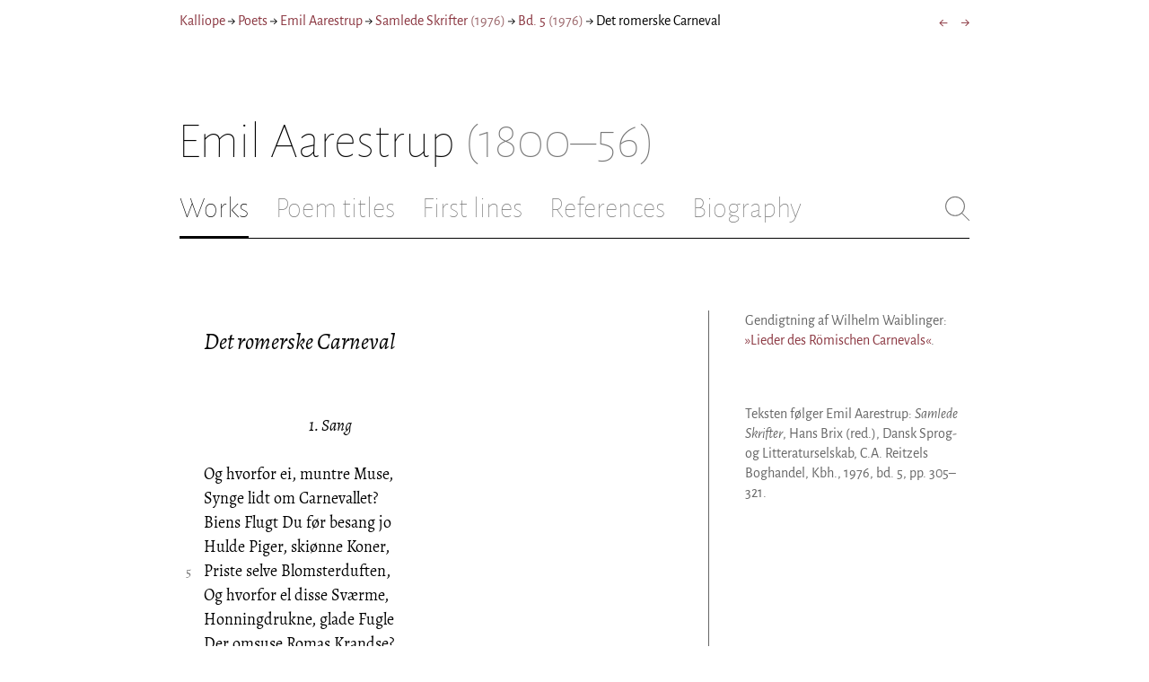

--- FILE ---
content_type: text/html; charset=utf-8
request_url: https://kalliope.org/en/text/aarestrup2019021205
body_size: 23469
content:
<!DOCTYPE html><html lang="en"><head><meta charSet="UTF-8" class="next-head"/><title class="next-head">Emil Aarestrup: “Det romerske Carneval” from Samlede Skrifter (1976)</title><meta name="description" content="Kalliope er en database indeholdende ældre dansk lyrik samt biografiske oplysninger om danske digtere. Målet er intet mindre end at samle hele den ældre danske lyrik, men indtil videre indeholder Kalliope et forhåbentligt repræsentativt, og stadigt voksende, udvalg af den danske digtning." class="next-head"/><meta name="viewport" content="width=device-width, initial-scale=1" class="next-head"/><link rel="icon" sizes="180x180" href="/apple-touch-icon-180x180.png" class="next-head"/><link rel="apple-touch-icon" href="/apple-touch-icon.png" class="next-head"/><link rel="apple-touch-icon" sizes="180x180" href="/apple-touch-icon-180x180.png" class="next-head"/><link rel="apple-touch-icon" sizes="152x152" href="/apple-touch-icon-152x152.png" class="next-head"/><link rel="apple-touch-icon" sizes="120x120" href="/apple-touch-icon-120x120.png" class="next-head"/><link rel="apple-touch-icon" sizes="76x76" href="/apple-touch-icon-76x76.png" class="next-head"/><link rel="apple-touch-icon" sizes="60x60" href="/apple-touch-icon-60x60.png" class="next-head"/><link rel="mask-icon" href="/static/favicon-mask.svg" color="black" class="next-head"/><link rel="icon" href="/favicon.ico" class="next-head"/><link rel="manifest" href="/manifest.json" class="next-head"/><link rel="canonical" href="https://kalliope.org/en/text/aarestrup2019021205" class="next-head"/><link rel="alternate" hrefLang="da" href="https://kalliope.org/da/text/aarestrup2019021205" class="next-head"/><link rel="alternate" hrefLang="en" href="https://kalliope.org/en/text/aarestrup2019021205" class="next-head"/><meta name="theme-color" content="rgb(139, 56, 65)" class="next-head"/><meta property="og:title" content="Emil Aarestrup" class="next-head"/><meta property="og:description" content="Kalliope er en database indeholdende ældre dansk lyrik samt biografiske oplysninger om danske digtere. Målet er intet mindre end at samle hele den ældre danske lyrik, men indtil videre indeholder Kalliope et forhåbentligt repræsentativt, og stadigt voksende, udvalg af den danske digtning." class="next-head"/><meta name="twitter:site" content="@kalliope_org" class="next-head"/><meta name="twitter:card" content="summary" class="next-head"/><meta name="twitter:image" content="/static/images/aarestrup/social/aarestrup.jpg" class="next-head"/><meta property="og:image" content="/static/images/aarestrup/social/aarestrup.jpg" class="next-head"/><meta property="og:image:width" content="600" class="next-head"/><meta property="og:site_name" content="Kalliope" class="next-head"/><meta property="og:type" content="website" class="next-head"/><meta property="og:url" content="https://kalliope.org/en/text/aarestrup2019021205" class="next-head"/><link rel="preload" href="/_next/static/mxEy7meYALKj_HuhxfpBD/pages/text.js" as="script"/><link rel="preload" href="/_next/static/mxEy7meYALKj_HuhxfpBD/pages/_app.js" as="script"/><link rel="preload" href="/_next/static/mxEy7meYALKj_HuhxfpBD/pages/_error.js" as="script"/><link rel="preload" href="/_next/static/runtime/webpack-651784792ab42d5aff44.js" as="script"/><link rel="preload" href="/_next/static/chunks/commons.1832025910341bc8d273.js" as="script"/><link rel="preload" href="/_next/static/runtime/main-c8478016ba2d2b222a21.js" as="script"/><style id="__jsx-1734796643">.workname.jsx-1734796643 .title.cursive{font-style:italic;}
.workname .lighter{color:#767676 !important;}
a .workname .lighter{color:#9C686C !important;}</style><style id="__jsx-2854609158">nav.jsx-2854609158{display:-webkit-box;display:-webkit-flex;display:-ms-flexbox;display:flex;-webkit-flex-wrap:wrap;-ms-flex-wrap:wrap;flex-wrap:wrap;}
nav.jsx-2854609158>div{-webkit-flex-shrink:1;-ms-flex-negative:1;flex-shrink:1;padding:4px 0px;}
.nav-container.jsx-2854609158{margin-top:10px;margin-bottom:80px;width:100%;display:-webkit-box;display:-webkit-flex;display:-ms-flexbox;display:flex;-webkit-box-pack:justify;-webkit-justify-content:space-between;-ms-flex-pack:justify;justify-content:space-between;font-size:16px;font-weight:400;}
@media (max-width:480px){.right-side.jsx-2854609158{display:none;}}
@media print{.nav-container.jsx-2854609158{display:none;}}</style><style id="__jsx-383098445">.heading.jsx-383098445{margin-bottom:30px;}
.heading.jsx-383098445 h1{margin:0;width:100%;padding-top:10px;line-height:56px;font-size:56px;font-weight:100;margin-left:-2px;-webkit-transition:font-size 0.2s;transition:font-size 0.2s;}
.heading.jsx-383098445 h1 .lighter{color:#757575;}
@media (max-width:480px){.heading.jsx-383098445 h1{padding-top:10px;line-height:40px;font-size:40px;}}
@media print{.heading.jsx-383098445 h1{font-size:24px;border-bottom:1px solid #888;}.heading.jsx-383098445{margin-bottom:40px;}}</style><style id="__jsx-3629733352">.tabs-container.jsx-3629733352{display:-webkit-box;display:-webkit-flex;display:-ms-flexbox;display:flex;-webkit-box-pack:justify;-webkit-justify-content:space-between;-ms-flex-pack:justify;justify-content:space-between;border-bottom:1px solid black;margin-bottom:80px;margin-top:30px;-webkit-box-flex:1;-webkit-flex-grow:1;-ms-flex-positive:1;flex-grow:1;}
.svg-container{-webkit-flex-basis:28px;-ms-flex-preferred-size:28px;flex-basis:28px;-webkit-flex-shrink:1;-ms-flex-negative:1;flex-shrink:1;-webkit-align-self:flex-start;-ms-flex-item-align:start;align-self:flex-start;-webkit-transition:flex-basis 0.2s;transition:flex-basis 0.2s;}
.leftside{width:100%;overflow:scroll;margin-right:10px;-webkit-scrollbar-width:none;-moz-scrollbar-width:none;-ms-scrollbar-width:none;scrollbar-width:none;}
.leftside::-webkit-scrollbar{display:none;}
.search-field{font-size:32px;line-height:32px;width:100%;border:0;padding:0;margin:0;outline:0;font-weight:100;font-family:inherit;-webkit-transition:font-size 0.2s,line-height:0.2s;transition:font-size 0.2s,line-height:0.2s;caret-color:black;}
.searchfield-container{width:100%;padding-bottom:10px;}
.tabs>.tab{display:inline-block;margin-right:30px;border-bottom:2px solid transparent;padding-bottom:15px;-webkit-transition:margin-right 0.2s;transition:margin-right 0.2s;white-space:nowrap;}
.tabs>.tab h2{margin:0;padding:0;line-height:32px;font-size:32px;font-weight:100;-webkit-transition:font-size 0.2s,line-height:0.2s;transition:font-size 0.2s,line-height:0.2s;}
.tabs>.tab.selected{border-bottom:2px solid black;}
.tabs .tab.selected a{color:black;}
.tabs>.tab a{color:#707070;}
@media (max-width:480px){.tabs>.tab{margin-right:10px;}.tabs>.tab h2{font-size:26px !important;line-height:26px;}.svg-container{-webkit-flex-basis:26px;-ms-flex-preferred-size:26px;flex-basis:26px;}.search-field{font-size:26px;line-height:26px;}.searchfield-container{padding-bottom:9px;}form{margin:0;padding:0;}}
@media print{.tabs-container.jsx-3629733352{display:none;}}</style><style id="__jsx-4249389010">div.bladrer.jsx-4249389010{display:none;}
@media (max-width:480px){div.bladrer.jsx-4249389010{display:block;position:absolute;left: -20px; width:40px;bottom:0;top:0;}}</style><style id="__jsx-1776105513">div.bladrer.jsx-1776105513{display:none;}
@media (max-width:480px){div.bladrer.jsx-1776105513{display:block;position:absolute;right: -20px; width:40px;bottom:0;top:0;}}</style><style id="__jsx-280603985">.text-heading.jsx-280603985 h2{line-height:1.6;font-size:1.4em;font-weight:normal;font-style:italic;margin:0;padding:0;}
.text-heading.jsx-280603985 h4{font-size:1.05em;line-height:1.6;font-weight:normal;margin:0;padding:0;}
.text-heading.jsx-280603985{margin-bottom:60px;}
.text-heading.poem.jsx-280603985{margin-left:1.5em;}</style><style id="__jsx-531762627">.line-with-num::before{content:attr(data-num);color:#767676;margin-right:1em;width:1.5em;font-size:0.8em;text-align:right;display:inline-block;margin-left:-2.5em;vertical-align:top;margin-top:0.25em;}
.poem-line.with-margin-text::before{content:attr(data-num);color:black;margin-right:1em;width:1.5em;font-size:1em;text-align:right;display:inline-block;margin-left:-2.5em;vertical-align:top;margin-top:0;}
.line-with-num{margin-left:1.5em;}
.prose-paragraph{-webkit-hyphens:auto;-moz-hyphens:auto;-ms-hyphens:auto;hyphens:auto;}
.block.small{font-size:1rem;line-height:1.45rem;}
.block.small .line-with-num::before{margin-top:0;font-size:0.8rem;}
.block{display:inline-block;}
.highlighted-line{background-color:rgb(253,246,227);margin-left:1em;padding-left:0.5em;margin-right:-0.5em;padding-right:0.5em;margin-top:-0.08em;padding-top:0.08em;margin-bottom:-0.08em;padding-bottom:0.08em;border-left:1px solid rgb(238,232,213);border-right:1px solid rgb(238,232,213);}
.first-highlighted-line{border-top:1px solid rgb(238,232,213);}
.poem-hr{line-height:4px !important;padding-bottom:3px;margin-left:0 !important;}
.last-highlighted-line{border-bottom:1px solid rgb(238,232,213);}
.inner-poem-line{display:inline-block;width:calc(100%-7em);margin-left:7em;text-indent:-7em;}
.inner-prose-line{display:inline-block;width:calc(100%);}
.right-aligned-text{text-align:right;width:100%;text-indent:0;margin-left:0;}
.centered-text{text-align:center;width:100%;text-indent:0;margin-left:0;}
.right-aligned-prose-text{text-align:right;}
.centered-prose-text{text-align:center;}
.half-height-blank{line-height:0.8;}
.text-two-columns div:first-child{border-right:1px solid black;padding-right:10px;}
.text-two-columns div:last-child{padding-left:10px;}
.blockquote{margin-left:null;margin-right:null;font-size:null;}</style><style id="__jsx-2315772527">.text-content{font-family:'Alegreya',serif;line-height:1.5;font-size:1em;display:inline-block;}
.text-content sc{font-family:'Alegreya SC';}
@media print{.jsx-2315772527{font-size:8pt;line-height:1.5;}}</style><style id="__jsx-4141020501">div.sidebar-note.jsx-4141020501{margin-bottom:10px;-webkit-hyphens:auto;-moz-hyphens:auto;-ms-hyphens:auto;hyphens:auto;}
div.sidebar-note.print-only.jsx-4141020501{display:none;}
@media print{div.sidebar-note.print-only.jsx-4141020501{display:block;}div.sidebar-note.jsx-4141020501{margin-bottom:10px;}div.sidebar-note.sidebar-note-credits.jsx-4141020501{display:none;}}</style><style id="__jsx-3206819046">div.footnotes.jsx-3206819046{margin-top:0;-webkit-hyphens:auto;-moz-hyphens:auto;-ms-hyphens:auto;hyphens:auto;}
.footnote{display:-webkit-box;display:-webkit-flex;display:-ms-flexbox;display:flex;-webkit-align-items:flex-start;-webkit-box-align:flex-start;-ms-flex-align:flex-start;align-items:flex-start;width:100%;margin-left:-5px;}
.footnote .footnote-num{-webkit-flex-basis:20px;-ms-flex-preferred-size:20px;flex-basis:20px;-webkit-box-flex:0;-webkit-flex-grow:0;-ms-flex-positive:0;flex-grow:0;-webkit-flex-shrink:0;-ms-flex-negative:0;flex-shrink:0;text-align:right;padding-right:7px;}
.footnote .footnote-num a{color:#666;}
.footnote .footnote-text{-webkit-box-flex:1;-webkit-flex-grow:1;-ms-flex-positive:1;flex-grow:1;}</style><style id="__jsx-2277408485">figcaption.jsx-2277408485{margin-top:8px;font-size:16px;line-height:1.4;}</style><style id="__jsx-2540361096">div.sidebar-picture.jsx-2540361096{margin-bottom:30px;}
figure.jsx-2540361096{margin:0;}
.oval-mask.jsx-2540361096{border-radius:50%;}
img.jsx-2540361096{border:0;}
img.with-drop-shadow.jsx-2540361096{box-shadow:4px 4px 12px #888;}
img.clickable.jsx-2540361096{cursor:pointer;}
@media print{figure.jsx-2540361096{display:none;}}</style><style id="__jsx-1495697834">div.sidebar-pictures.jsx-1495697834{display:-webkit-box;display:-webkit-flex;display:-ms-flexbox;display:flex;-webkit-flex-direction:column;-ms-flex-direction:column;flex-direction:column;}
@media print{div.sidebar-pictures.jsx-1495697834{display:none;}}
@media (max-width:760px){div.sidebar-pictures.jsx-1495697834{-webkit-flex-direction:row;-ms-flex-direction:row;flex-direction:row;-webkit-flex-wrap:wrap;-ms-flex-wrap:wrap;flex-wrap:wrap;-webkit-box-pack:justify;-webkit-justify-content:space-between;-ms-flex-pack:justify;justify-content:space-between;-webkit-align-items:start;-webkit-box-align:start;-ms-flex-align:start;align-items:start;}div.sidebar-pictures.jsx-1495697834>*{-webkit-flex-basis:47%;-ms-flex-preferred-size:47%;flex-basis:47%;-webkit-box-flex:0;-webkit-flex-grow:0;-ms-flex-positive:0;flex-grow:0;}}</style><style id="__jsx-3196728455">div.sidebar-spl.jsx-3196728455{width:100%;display:-webkit-box;display:-webkit-flex;display:-ms-flexbox;display:flex;}
div.sidebar-spl.jsx-3196728455>div:first-child{-webkit-box-flex:1;-webkit-flex-grow:1;-ms-flex-positive:1;flex-grow:1;padding:0 40px 0 0;}
div.sidebar-spl.jsx-3196728455>aside:last-child{-webkit-flex-shrink:0;-ms-flex-negative:0;flex-shrink:0;width:250px;padding:0 0 0 40px;line-height:1.5;border-left:1px solid #666;color:#666;font-size:16px;line-height:1.4;}
div.sidebar-spl.empty.jsx-3196728455>div:first-child{padding-right:0;}
div.sidebar-spl.empty.jsx-3196728455>aside:last-child{border-left:none;}
@media (max-width:767px){div.sidebar-spl.jsx-3196728455>aside:last-child{width:200px;}}
@media (max-width:767px),print{div.sidebar-spl.jsx-3196728455{-webkit-flex-direction:column;-ms-flex-direction:column;flex-direction:column;}div.sidebar-spl.jsx-3196728455>div:first-child{padding:0;}div.sidebar-spl.jsx-3196728455>aside:last-child{margin-top:30px;border-top:1px solid #666;border-left:0;width:100%;padding:20px 0 0 0;}div.sidebar-spl.reverse-split.jsx-3196728455>div:first-child{padding-top:40px;-webkit-order:2;-ms-flex-order:2;order:2;}div.sidebar-spl.reverse-split.jsx-3196728455>aside:last-child{-webkit-order:1;-ms-flex-order:1;order:1;border-top:none;border-bottom:1px solid #666;border-left:0;width:100%;padding:0 0 10px 0;}}</style><style id="__jsx-1045506694">@font-face{font-family:'Alegreya';font-style:italic;font-weight:400;font-display:fallback;src:local('Alegreya Italic'),local('Alegreya-Italic'), url(https://fonts.gstatic.com/s/alegreya/v13/4UaHrEBBsBhlBjvfkSLkx60.ttf) format('truetype');}
@font-face{font-family:'Alegreya';font-style:italic;font-weight:700;font-display:fallback;src:local('Alegreya Bold Italic'),local('Alegreya-BoldItalic'), url(https://fonts.gstatic.com/s/alegreya/v13/4UaErEBBsBhlBjvfkSLk_xHMwps.ttf) format('truetype');}
@font-face{font-family:'Alegreya';font-style:normal;font-weight:400;font-display:fallback;src:local('Alegreya Regular'),local('Alegreya-Regular'), url(https://fonts.gstatic.com/s/alegreya/v13/4UaBrEBBsBhlBjvfkRLm.ttf) format('truetype');}
@font-face{font-family:'Alegreya';font-style:normal;font-weight:700;font-display:fallback;src:local('Alegreya Bold'),local('Alegreya-Bold'), url(https://fonts.gstatic.com/s/alegreya/v13/4UaGrEBBsBhlBjvfkSpa4o3J.ttf) format('truetype');}
@font-face{font-family:'Alegreya SC';font-style:normal;font-weight:400;font-display:fallback;src:local('Alegreya SC Regular'),local('AlegreyaSC-Regular'), url(https://fonts.gstatic.com/s/alegreyasc/v11/taiOGmRtCJ62-O0HhNEa-a6o.ttf) format('truetype');}
@font-face{font-family:'Alegreya Sans';font-style:italic;font-weight:400;font-display:fallback;src:local('Alegreya Sans Italic'),local('AlegreyaSans-Italic'), url(https://fonts.gstatic.com/s/alegreyasans/v10/5aUt9_-1phKLFgshYDvh6Vwt7V9tuA.ttf) format('truetype');}
@font-face{font-family:'Alegreya Sans';font-style:italic;font-weight:700;font-display:fallback;src:local('Alegreya Sans Bold Italic'), local('AlegreyaSans-BoldItalic'), url(https://fonts.gstatic.com/s/alegreyasans/v10/5aUo9_-1phKLFgshYDvh6Vwt7V9VBEh2jg.ttf) format('truetype');}
@font-face{font-family:'Alegreya Sans';font-style:normal;font-weight:300;font-display:fallback;src:local('Alegreya Sans Light'),local('AlegreyaSans-Light'), url(https://fonts.gstatic.com/s/alegreyasans/v10/5aUu9_-1phKLFgshYDvh6Vwt5fFPmE0.ttf) format('truetype');}
@font-face{font-family:'Alegreya Sans';font-style:normal;font-weight:400;font-display:fallback;src:local('Alegreya Sans Regular'),local('AlegreyaSans-Regular'), url(https://fonts.gstatic.com/s/alegreyasans/v10/5aUz9_-1phKLFgshYDvh6Vwt3V0.ttf) format('truetype');}
@font-face{font-family:'Alegreya Sans';font-style:normal;font-weight:700;font-display:fallback;src:local('Alegreya Sans Bold'),local('AlegreyaSans-Bold'), url(https://fonts.gstatic.com/s/alegreyasans/v10/5aUu9_-1phKLFgshYDvh6Vwt5eFImE0.ttf) format('truetype');}
@font-face{font-family:'Alegreya Sans';font-style:normal;font-weight:100;font-display:fallback;src:local('Alegreya Sans Thin'),local('AlegreyaSans-Thin'), url(https://fonts.gstatic.com/s/alegreyasans/v10/5aUt9_-1phKLFgshYDvh6Vwt5TltuA.ttf) format('truetype');}
body{margin:0;font-family:'Alegreya Sans',sans-serif;box-sizing:border-box;font-size:18px;height:150px;-webkit-tap-highlight-color:hsla(353, 20%, 85%, 1);}
.small-caps{font-family:'Alegreya SC';}
a{color:hsla(353, 43%, 38%, 1);-webkit-text-decoration:none;text-decoration:none;}
a .lighter{color:#9C686C;}
@media print{a{color:black;}body{font-size:9pt;}}</style><style id="__jsx-2777487723">div.jsx-2777487723{max-width:880px;margin:0px auto;padding:0 20px;}</style><style>body { margin: 0 } /* custom! */</style></head><body><div id="__next"><div><div class="jsx-2777487723"><div class="jsx-2854609158 nav-container"><nav class="jsx-2854609158"><div><a href="/en/">Kalliope</a></div><div> → </div><div><a href="/en/poets/dk/name">Poets</a></div><div> → </div><div><a href="/en/works/aarestrup"><span class="poetname"><span class="name">Emil Aarestrup</span></span></a></div><div> → </div><div><a href="/en/work/aarestrup/1976"><span class="jsx-1734796643 workname"><span class="title"><span>Samlede Skrifter</span> </span><span class="lighter"><span>(<!-- -->1976<!-- -->)</span> </span></span></a></div><div> → </div><div><a href="/en/work/aarestrup/1976-5"><span class="jsx-1734796643 workname"><span class="title"><span>Bd. 5</span> </span><span class="lighter"><span>(<!-- -->1976<!-- -->)</span> </span></span></a></div><div> → </div><div>Det romerske Carneval</div></nav><div class="jsx-2854609158 right-side"><div style="display:flex;padding:4px 0"><div style="margin-left:16px;font-size:18px"><a title="Jeg mangen Tone sang med Smerte" href="/en/text/aarestrup2019021204">←</a></div><div style="margin-left:16px;font-size:18px"><a title="Vi ere syv" href="/en/text/aarestrup20190130189">→</a></div></div></div></div><div class="jsx-383098445 heading"><h1 class="jsx-383098445"><span class="poetname"><span class="name">Emil Aarestrup</span><span class="lighter" style="white-space:nowrap"> <!-- -->(1800–56)</span></span></h1></div><div class="jsx-3629733352 tabs-container"><div class="leftside"><nav class="tabs" style="display:flex"><div class="tab selected"><a href="/en/works/aarestrup"><h2>Works</h2></a></div><div class="tab"><a href="/en/texts/aarestrup/titles"><h2>Poem titles</h2></a></div><div class="tab"><a href="/en/texts/aarestrup/first"><h2>First lines</h2></a></div><div class="tab"><a href="/en/mentions/aarestrup"><h2>References</h2></a></div><div class="tab"><a href="/en/bio/aarestrup"><h2>Biography</h2></a></div></nav><div class="searchfield-container" style="display:none"><div style="display:flex"><div style="flex-grow:1"><form><label for="search-field-id" style="display:none">Søg</label><input id="search-field-id" title="Search Kalliope&#x27;s English collection" class="search-field" placeholder="Search Kalliope&#x27;s English collection"/></form></div><div class="svg-container" style="cursor:pointer"><svg viewBox="0 -5 48 53" width="100%" height="100%"><line style="fill:none;stroke:black;stroke-linecap:round;stroke-linejoin:round;stroke-width:1px" x1="38" y1="38" x2="4" y2="4" vector-effect="non-scaling-stroke"></line><line style="fill:none;stroke:black;stroke-linecap:round;stroke-linejoin:round;stroke-width:1px" x1="38" y1="4" x2="4" y2="38" vector-effect="non-scaling-stroke"></line></svg></div></div></div></div><div style="align-self:flex-start" class="jsx-3629733352 svg-container"><span style="cursor:pointer" class="jsx-3629733352"><svg viewBox="0 -5 48 53" width="100%" height="100%"><ellipse style="fill:none;stroke:#707070;stroke-linecap:round;stroke-linejoin:round;stroke-width:1px" cx="19.55" cy="19.5" rx="18.55" ry="18.5" vector-effect="non-scaling-stroke"></ellipse><line style="fill:none;stroke:#707070;stroke-linecap:round;stroke-linejoin:round;stroke-width:1px" x1="47" x2="32.96" y1="47" y2="33" stroke-width="0.5" vector-effect="non-scaling-stroke"></line></svg></span></div></div><div class="jsx-3196728455 sidebar-spl"><div><article style="position:relative" class="jsx-2315772527"><div title="Gå til Jeg mangen Tone sang med Smerte" class="jsx-4249389010 bladrer"></div><div title="Gå til Vi ere syv" class="jsx-1776105513 bladrer"></div><div style="margin-left:1.5em" class="jsx-2315772527 text-content"><div class="jsx-280603985 text-heading"><div><div style="margin-bottom:15px"></div><div style="margin-bottom:15px"><h2 class="jsx-280603985"><span class="textname">Det romerske Carneval</span></h2></div><div></div></div></div></div><div class="jsx-2315772527"><div class="text-content"><div><div lang="da" class="jsx-531762627 block  "><div class=" line-with-num poem-line"><div class=" centered-text inner-poem-line"><i>1. Sang</i></div></div><div class=" line-with-num poem-line"><div class=" inner-poem-line"><br/></div></div><div class=" line-with-num poem-line"><div class=" inner-poem-line">Og hvorfor ei, muntre Muse,</div></div><div class=" line-with-num poem-line"><div class=" inner-poem-line">Synge lidt om Carnevallet?</div></div><div class=" line-with-num poem-line"><div class=" inner-poem-line">Biens Flugt Du før besang jo</div></div><div class=" line-with-num poem-line"><div class=" inner-poem-line">Hulde Piger, skiønne Koner,</div></div><div class=" line-with-num poem-line" data-num="5"><div class=" inner-poem-line">Priste selve Blomsterduften,</div></div><div class=" line-with-num poem-line"><div class=" inner-poem-line">Og hvorfor el disse Sværme,</div></div><div class=" line-with-num poem-line"><div class=" inner-poem-line">Honningdrukne, glade Fugle</div></div><div class=" line-with-num poem-line"><div class=" inner-poem-line">Der omsuse Romas Krandse?</div></div><div class=" line-with-num poem-line"><div class=" inner-poem-line"><br/></div></div><div class=" line-with-num poem-line"><div class=" inner-poem-line">Ha, den drukne Tummel giver</div></div><div class=" line-with-num poem-line" data-num="10"><div class=" inner-poem-line">Frit jeg hen mig til, og synger</div></div><div class=" line-with-num poem-line"><div class=" inner-poem-line">Mine egne Melodier;</div></div><div class=" line-with-num poem-line"><div class=" inner-poem-line">Om de end i Fædrelandet,</div></div><div class=" line-with-num poem-line"><div class=" inner-poem-line">Skjælder mig derfor en Daare,</div></div><div class=" line-with-num poem-line"><div class=" inner-poem-line">Dog jeg synger, thi de tænke</div></div><div class=" line-with-num poem-line" data-num="15"><div class=" inner-poem-line">Saadan Lyst og saadan Fryd</div></div><div class=" line-with-num poem-line"><div class=" inner-poem-line">Kun i Evighedens Lande.</div></div><div class=" line-with-num poem-line"><div class=" inner-poem-line"><br/></div></div><div class=" line-with-num poem-line"><div class=" inner-poem-line">Hvad behøver jeg til Sangen?</div></div><div class=" line-with-num poem-line"><div class=" inner-poem-line">Bacchantindens Glød, og Gudens</div></div><div class=" line-with-num poem-line"><div class=" inner-poem-line">Kjøligvarme Purpurflamme?</div></div><div class=" line-with-num poem-line" data-num="20"><div class=" inner-poem-line">Din guddommelige Skalkhed</div></div><div class=" line-with-num poem-line"><div class=" inner-poem-line">Aristophanes, en Smule</div></div><div class=" line-with-num poem-line"><div class=" inner-poem-line">Blot af Aanden i din Maske?</div></div><div class=" line-with-num poem-line"><div class=" inner-poem-line">Gratier! Eders lette Ynde,</div></div><div class=" line-with-num poem-line"><div class=" inner-poem-line">Eders Skjønhed, blaa Violer!</div></div><div class=" line-with-num poem-line"><div class=" inner-poem-line"><br/></div></div><div class=" line-with-num poem-line" data-num="25"><div class=" inner-poem-line">Kan I ei det fatte, vil I</div></div><div class=" line-with-num poem-line"><div class=" inner-poem-line">Vredes paa den drukne Sanger,</div></div><div class=" line-with-num poem-line"><div class=" inner-poem-line">O I saae fra Samnesertes</div></div><div class=" line-with-num poem-line"><div class=" inner-poem-line">Obeliskus ned til Grunden</div></div><div class=" line-with-num poem-line"><div class=" inner-poem-line">Ned til Capitolets Trapper,</div></div><div class=" line-with-num poem-line" data-num="30"><div class=" inner-poem-line">Saae ei disse guldbroderte</div></div><div class=" line-with-num poem-line"><div class=" inner-poem-line">Purpurteppers Farvespil</div></div><div class=" line-with-num poem-line"><div class=" inner-poem-line">Vifte fra Galeon og Mure</div></div><div class=" line-with-num poem-line"><div class=" inner-poem-line"><br/></div></div><div class=" line-with-num poem-line"><div class=" inner-poem-line">O tie stille! her i Syden</div></div><div class=" line-with-num poem-line"><div class=" inner-poem-line">Flagre hvide Kugler — hvilken</div></div><div class=" line-with-num poem-line" data-num="35"><div class=" inner-poem-line">Snee og Hagel? o tie stille!</div></div><div class=" line-with-num poem-line"><div class=" inner-poem-line">Ja, det er en Hagelbyge,</div></div><div class=" line-with-num poem-line"><div class=" inner-poem-line">Men af Sukker, og den dækker</div></div><div class=" line-with-num poem-line"><div class=" inner-poem-line">Sneehvid Jorden; Damehænder</div></div><div class=" line-with-num poem-line"><div class=" inner-poem-line">Stormer denne søde Hagl</div></div><div class=" line-with-num poem-line" data-num="40"><div class=" inner-poem-line">Den betyder Foraarsdage.</div></div><div class=" line-with-num poem-line"><div class=" inner-poem-line"><br/></div></div><div class=" line-with-num poem-line"><div class=" inner-poem-line">Op og ned nu flyve Blomster;</div></div><div class=" line-with-num poem-line"><div class=" inner-poem-line">Er det ei, som strømte unge</div></div><div class=" line-with-num poem-line"><div class=" inner-poem-line">Kaade, kjække Elskovsguder</div></div><div class=" line-with-num poem-line"><div class=" inner-poem-line">Her en Regn af Roser, hisset</div></div><div class=" line-with-num poem-line" data-num="45"><div class=" inner-poem-line">En af Myrther hen i Gaden;</div></div><div class=" line-with-num poem-line"><div class=" inner-poem-line">Som om slyngte de, med Latter,</div></div><div class=" line-with-num poem-line"><div class=" inner-poem-line">I Triumf, paa Tusinde</div></div><div class=" line-with-num poem-line"><div class=" inner-poem-line">Amors farlig søde Pile?</div></div><div class=" line-with-num poem-line"><div class=" inner-poem-line"><br/></div></div><div class=" line-with-num poem-line"><div class=" inner-poem-line">Hvor det Virkelige finde,</div></div><div class=" line-with-num poem-line" data-num="50"><div class=" inner-poem-line">Det Sædvanlige? Fortryllet</div></div><div class=" line-with-num poem-line"><div class=" inner-poem-line">Er nu Verden; alle vandre</div></div><div class=" line-with-num poem-line"><div class=" inner-poem-line">Om forklædt i sine Drømme</div></div><div class=" line-with-num poem-line"><div class=" inner-poem-line">Sine ønsker, sine Længsler,</div></div><div class=" line-with-num poem-line"><div class=" inner-poem-line">Sine bedste Phantasier,</div></div><div class=" line-with-num poem-line" data-num="55"><div class=" inner-poem-line">Som man er, vil ingen være,</div></div><div class=" line-with-num poem-line"><div class=" inner-poem-line">Som man ønsker sig, vil Alle</div></div><div class=" line-with-num poem-line"><div class=" inner-poem-line"><br/></div></div><div class=" line-with-num poem-line"><div class=" inner-poem-line">Som en flygtig, let Beboer</div></div><div class=" line-with-num poem-line"><div class=" inner-poem-line">Af vor Jord, i Øieblikket</div></div><div class=" line-with-num poem-line"><div class=" inner-poem-line">Født til Løjer, vil han nyde</div></div><div class=" line-with-num poem-line" data-num="60"><div class=" inner-poem-line">Ret som Sommerfuglen, Livet,</div></div><div class=" line-with-num poem-line"><div class=" inner-poem-line">Sluppen ud af Puppens skumle</div></div><div class=" line-with-num poem-line"><div class=" inner-poem-line">Vaaning med fuldendte Vinger</div></div><div class=" line-with-num poem-line"><div class=" inner-poem-line">O man flagrer, flagrer fri</div></div><div class=" line-with-num poem-line"><div class=" inner-poem-line">Mellem blomstrende Guirlander</div></div><div class=" line-with-num poem-line"><div class=" inner-poem-line"><br/></div></div><div class=" line-with-num poem-line" data-num="65"><div class=" inner-poem-line">Hine mægtige Paladser,</div></div><div class=" line-with-num poem-line"><div class=" inner-poem-line">Kun til Lyst som for Momentet</div></div><div class=" line-with-num poem-line"><div class=" inner-poem-line">Synes bygte; thi der gives</div></div><div class=" line-with-num poem-line"><div class=" inner-poem-line">Ingen Nødtørft — ak det Hele</div></div><div class=" line-with-num poem-line"><div class=" inner-poem-line">Tjener Sværmeren, der fejrer</div></div><div class=" line-with-num poem-line" data-num="70"><div class=" inner-poem-line">Nuets Lykke; Trang og Sorger</div></div><div class=" line-with-num poem-line"><div class=" inner-poem-line">Kjendte ikkun Puppen til,</div></div><div class=" line-with-num poem-line"><div class=" inner-poem-line">Ej den Fri, ei Sommerfuglen</div></div><div class=" line-with-num poem-line"><div class=" inner-poem-line"><br/></div></div><div class=" line-with-num poem-line"><div class=" inner-poem-line">Paa mit eget Liv jeg tænker</div></div><div class=" line-with-num poem-line"><div class=" inner-poem-line">Paa de snelthenrundne Drømme</div></div><div class=" line-with-num poem-line" data-num="75"><div class=" inner-poem-line">Paa min Barndom, dengang Jorden,</div></div><div class=" line-with-num poem-line"><div class=" inner-poem-line">Mennesket med sine Gaader</div></div><div class=" line-with-num poem-line"><div class=" inner-poem-line">Viste sig endnu saa magisk</div></div><div class=" line-with-num poem-line"><div class=" inner-poem-line">Farverige for mit Øje,</div></div><div class=" line-with-num poem-line"><div class=" inner-poem-line">Da Nærværelsens Minut</div></div><div class=" line-with-num poem-line" data-num="80"><div class=" inner-poem-line">Syntes være hele Livet.</div></div><div class=" line-with-num poem-line"><div class=" inner-poem-line"><br/></div></div><div class=" line-with-num poem-line"><div class=" inner-poem-line"><br/></div></div><div class=" line-with-num poem-line"><div class=" centered-text inner-poem-line"><i>2. Sang</i></div></div><div class=" line-with-num poem-line"><div class=" inner-poem-line"><br/></div></div><div class=" line-with-num poem-line"><div class=" inner-poem-line">Bort med Alvor og med Sorger,</div></div><div class=" line-with-num poem-line"><div class=" inner-poem-line">Tanken, tugtig mest og ærbar,</div></div><div class=" line-with-num poem-line"><div class=" inner-poem-line">Kalder man idag en Grille;</div></div><div class=" line-with-num poem-line"><div class=" inner-poem-line">Ind i Vrimlen, ind i Tumlen,</div></div><div class=" line-with-num poem-line" data-num="85"><div class=" inner-poem-line">I den brogetvilde Brænding;</div></div><div class=" line-with-num poem-line"><div class=" inner-poem-line">Som man ellers loe af Narren,</div></div><div class=" line-with-num poem-line"><div class=" inner-poem-line">Leer med Rette man idag</div></div><div class=" line-with-num poem-line"><div class=" inner-poem-line">Af en tør, forstandig Herre!</div></div><div class=" line-with-num poem-line"><div class=" inner-poem-line"><br/></div></div><div class=" line-with-num poem-line"><div class=" inner-poem-line">Armod kjendes ei, ei Rigdom!</div></div><div class=" line-with-num poem-line" data-num="90"><div class=" inner-poem-line">Samme Maske har de begge,</div></div><div class=" line-with-num poem-line"><div class=" inner-poem-line">Det man synes, troer man være,</div></div><div class=" line-with-num poem-line"><div class=" inner-poem-line">Hals og Barm, Ansigt og Hofter</div></div><div class=" line-with-num poem-line"><div class=" inner-poem-line">Ord og Miner, alle Fagter</div></div><div class=" line-with-num poem-line"><div class=" inner-poem-line">Kjønnet selv man bytter; lokket</div></div><div class=" line-with-num poem-line" data-num="95"><div class=" inner-poem-line">Smiler Alderdommen knipsk,</div></div><div class=" line-with-num poem-line"><div class=" inner-poem-line">Og den Unge gaaer paa Krykker.</div></div><div class=" line-with-num poem-line"><div class=" inner-poem-line"><br/></div></div><div class=" line-with-num poem-line"><div class=" inner-poem-line">Hvad for Alvor Verden virked,</div></div><div class=" line-with-num poem-line"><div class=" inner-poem-line">Hvormed Aand og Hænder sysled,</div></div><div class=" line-with-num poem-line"><div class=" inner-poem-line">Ak, som Skin kun, ak for Spøg kun</div></div><div class=" line-with-num poem-line" data-num="100"><div class=" inner-poem-line">Føres alting for Dit øje,</div></div><div class=" line-with-num poem-line"><div class=" inner-poem-line">Gartneren med sine Blomster,</div></div><div class=" line-with-num poem-line"><div class=" inner-poem-line">Og den lærde Mand med Bøger,</div></div><div class=" line-with-num poem-line"><div class=" inner-poem-line">Med sin Draabeflaske Lægen,</div></div><div class=" line-with-num poem-line"><div class=" inner-poem-line">Og en Bondemand med Frugter</div></div><div class=" line-with-num poem-line"><div class=" inner-poem-line"><br/></div></div><div class=" line-with-num poem-line" data-num="105"><div class=" inner-poem-line">Af de flygtende Gestalter</div></div><div class=" line-with-num poem-line"><div class=" inner-poem-line">Lykkes ingen dig at fængsle;</div></div><div class=" line-with-num poem-line"><div class=" inner-poem-line">Denne gad du nok forfølge,</div></div><div class=" line-with-num poem-line"><div class=" inner-poem-line">Hun dig lokker! men forgjæves!</div></div><div class=" line-with-num poem-line"><div class=" inner-poem-line">Væsenløse Drømmeskygger,</div></div><div class=" line-with-num poem-line" data-num="110"><div class=" inner-poem-line">Som forsvinde; de tilhøre</div></div><div class=" line-with-num poem-line"><div class=" inner-poem-line">Kun sig selv, og du, o du</div></div><div class=" line-with-num poem-line"><div class=" inner-poem-line">Er alene her tilbage</div></div><div class=" line-with-num poem-line"><div class=" inner-poem-line"><br/></div></div><div class=" line-with-num poem-line"><div class=" inner-poem-line">Paa mit eget Liv jeg tænker,</div></div><div class=" line-with-num poem-line"><div class=" inner-poem-line">Paa hin Tid, da Verden viste</div></div><div class=" line-with-num poem-line" data-num="115"><div class=" inner-poem-line">Mig sin Billedrigdom, Sjælen</div></div><div class=" line-with-num poem-line"><div class=" inner-poem-line">Fuld af Dybder, Menneskeheden</div></div><div class=" line-with-num poem-line"><div class=" inner-poem-line">Med de ædleste Bedrifter,</div></div><div class=" line-with-num poem-line"><div class=" inner-poem-line">Da af Livets store Rige</div></div><div class=" line-with-num poem-line"><div class=" inner-poem-line">Ak saameget Herligt, Stort</div></div><div class=" line-with-num poem-line" data-num="120"><div class=" inner-poem-line">Stolt sig samled i mit Indre</div></div><div class=" line-with-num poem-line"><div class=" inner-poem-line"><br/></div></div><div class=" line-with-num poem-line"><div class=" inner-poem-line">Da mig Mennesket og Alting</div></div><div class=" line-with-num poem-line"><div class=" inner-poem-line">Forekom endnu fantastisk</div></div><div class=" line-with-num poem-line"><div class=" inner-poem-line">Duftomgivet; alle ligned</div></div><div class=" line-with-num poem-line"><div class=" inner-poem-line">End hverandre; da maskeret</div></div><div class=" line-with-num poem-line" data-num="125"><div class=" inner-poem-line">De bedrog mig, og jeg efter</div></div><div class=" line-with-num poem-line"><div class=" inner-poem-line">Alle greb med kjæk Forhaabning,</div></div><div class=" line-with-num poem-line"><div class=" inner-poem-line">Og af Tusinde mig blev</div></div><div class=" line-with-num poem-line"><div class=" inner-poem-line">Kun mit eget Selv tilbage.</div></div><div class=" line-with-num poem-line"><div class=" inner-poem-line"><br/></div></div><div class=" line-with-num poem-line"><div class=" inner-poem-line"><br/></div></div><div class=" line-with-num poem-line"><div class=" centered-text inner-poem-line"><i>3. Sang</i></div></div><div class=" line-with-num poem-line"><div class=" inner-poem-line"><br/></div></div><div class=" line-with-num poem-line"><div class=" inner-poem-line">Hellere mit Blik forfølge,</div></div><div class=" line-with-num poem-line" data-num="130"><div class=" inner-poem-line">Albanesiske Gestalter,</div></div><div class=" line-with-num poem-line"><div class=" inner-poem-line">Drukkent eder! Ha ved Amor,</div></div><div class=" line-with-num poem-line"><div class=" inner-poem-line">De er bedre end Paladsets!</div></div><div class=" line-with-num poem-line"><div class=" inner-poem-line">Hvilken Dragt! Oldtidens Qvinder</div></div><div class=" line-with-num poem-line"><div class=" inner-poem-line">Er det, eller ogsaa Fablens,</div></div><div class=" line-with-num poem-line" data-num="135"><div class=" inner-poem-line">Og kun ved en saadan Barm</div></div><div class=" line-with-num poem-line"><div class=" inner-poem-line">Er opstaget store Slægter.</div></div><div class=" line-with-num poem-line"><div class=" inner-poem-line"><br/></div></div><div class=" line-with-num poem-line"><div class=" inner-poem-line">Blomster smile ud af Haarets</div></div><div class=" line-with-num poem-line"><div class=" inner-poem-line">Ravnemørke, og den hvide</div></div><div class=" line-with-num poem-line"><div class=" inner-poem-line">Slørets Maske sænkes yppig</div></div><div class=" line-with-num poem-line" data-num="140"><div class=" inner-poem-line">Paa et Skulderblad, som Marmor,</div></div><div class=" line-with-num poem-line"><div class=" inner-poem-line">Af det høitopsvulne Klæde</div></div><div class=" line-with-num poem-line"><div class=" inner-poem-line">Træder Nakken ud, en Nakke</div></div><div class=" line-with-num poem-line"><div class=" inner-poem-line">Som kun Tordengudens Arm</div></div><div class=" line-with-num poem-line"><div class=" inner-poem-line">Synes værdig at omslynge.</div></div><div class=" line-with-num poem-line"><div class=" inner-poem-line"><br/></div></div><div class=" line-with-num poem-line" data-num="145"><div class=" inner-poem-line">Neppe har jeg mig besindet,</div></div><div class=" line-with-num poem-line"><div class=" inner-poem-line">De er alt i Vrimlet svundet,</div></div><div class=" line-with-num poem-line"><div class=" inner-poem-line">Hvem de er, veed Sangren ikke.</div></div><div class=" line-with-num poem-line"><div class=" inner-poem-line">Pryglet halvt og halvt beklapped</div></div><div class=" line-with-num poem-line"><div class=" inner-poem-line">Trænger videre han og trænges,</div></div><div class=" line-with-num poem-line" data-num="150"><div class=" inner-poem-line">Møder stedse mere Yndigt</div></div><div class=" line-with-num poem-line"><div class=" inner-poem-line">Vel paa hundred Masker vred,</div></div><div class=" line-with-num poem-line"><div class=" inner-poem-line">Som det Yndigste ham skjule</div></div><div class=" line-with-num poem-line"><div class=" inner-poem-line"><br/></div></div><div class=" line-with-num poem-line"><div class=" inner-poem-line">Hulde, unge Blomsterpiger,</div></div><div class=" line-with-num poem-line"><div class=" inner-poem-line">Række Roser mig i Kurve,</div></div><div class=" line-with-num poem-line" data-num="155"><div class=" inner-poem-line">Og den brede Arlecchina</div></div><div class=" line-with-num poem-line"><div class=" inner-poem-line">Flyver mig forbi med Bjælder!</div></div><div class=" line-with-num poem-line"><div class=" inner-poem-line">Hvor den hvide Særk dem klæder</div></div><div class=" line-with-num poem-line"><div class=" inner-poem-line">Snoet om Barmen Purpur-Skjærfet</div></div><div class=" line-with-num poem-line"><div class=" inner-poem-line">Bliv du fjern! tag Dig jagt!</div></div><div class=" line-with-num poem-line" data-num="160"><div class=" inner-poem-line">Farlige er deres Saxe!</div></div><div class=" line-with-num poem-line"><div class=" inner-poem-line"><br/></div></div><div class=" line-with-num poem-line"><div class=" inner-poem-line">Rask! prøv Lykken! Denne Time</div></div><div class=" line-with-num poem-line"><div class=" inner-poem-line">Kommer ei igjen! Jaar Masken</div></div><div class=" line-with-num poem-line"><div class=" inner-poem-line">Falder, sees maaskee et Øie</div></div><div class=" line-with-num poem-line"><div class=" inner-poem-line">Klart og kjælent! Spøgen dækker</div></div><div class=" line-with-num poem-line" data-num="165"><div class=" inner-poem-line">Alvor siden; brug Forstanden,</div></div><div class=" line-with-num poem-line"><div class=" inner-poem-line">Tidt paa Spasen fulgte Sorgen;</div></div><div class=" line-with-num poem-line"><div class=" inner-poem-line">Krandse, som en Brud man snoer,</div></div><div class=" line-with-num poem-line"><div class=" inner-poem-line">Hvile tidt paa hendes Gravhøi</div></div><div class=" line-with-num poem-line"><div class=" inner-poem-line"><br/></div></div><div class=" line-with-num poem-line"><div class=" inner-poem-line">Og hvem vil min Sjæl fortænke,</div></div><div class=" line-with-num poem-line" data-num="170"><div class=" inner-poem-line">At hiin Tid jeg atter mindes,</div></div><div class=" line-with-num poem-line"><div class=" inner-poem-line">Da saa Mange mig omsværmed</div></div><div class=" line-with-num poem-line"><div class=" inner-poem-line">Og den Ene, som jeg drømte,</div></div><div class=" line-with-num poem-line"><div class=" inner-poem-line">Fremtids-Elskte, uopnaalig</div></div><div class=" line-with-num poem-line"><div class=" inner-poem-line">I mit Utaalmod mig syntes,</div></div><div class=" line-with-num poem-line" data-num="175"><div class=" inner-poem-line">Jeg som ei betænkte, glade</div></div><div class=" line-with-num poem-line"><div class=" inner-poem-line">Krandse, som en Brud man snoer,</div></div><div class=" line-with-num poem-line"><div class=" inner-poem-line">Hviler tidt paa deres Grave.</div></div><div class=" line-with-num poem-line"><div class=" inner-poem-line"><br/></div></div><div class=" line-with-num poem-line"><div class=" inner-poem-line"><br/></div></div><div class=" line-with-num poem-line"><div class=" centered-text inner-poem-line"><i>4. Sang.</i></div></div><div class=" line-with-num poem-line"><div class=" inner-poem-line"><br/></div></div><div class=" line-with-num poem-line"><div class=" inner-poem-line">Ha den sørgelige Tanke,</div></div><div class=" line-with-num poem-line"><div class=" inner-poem-line">Atter ret et Nordisk Foster —!</div></div><div class=" line-with-num poem-line" data-num="180"><div class=" inner-poem-line">Dog velan, med Pulcinella</div></div><div class=" line-with-num poem-line"><div class=" inner-poem-line">Leer jeg alt, og Doctorviisdom</div></div><div class=" line-with-num poem-line"><div class=" inner-poem-line">Gjerne hører, Svadas Tunge</div></div><div class=" line-with-num poem-line"><div class=" inner-poem-line">Hos en Charlatan begeistrer,</div></div><div class=" line-with-num poem-line"><div class=" inner-poem-line">Her desuden gaaer Kalkunen</div></div><div class=" line-with-num poem-line" data-num="185"><div class=" inner-poem-line">Ogsaa Greven i Parykken</div></div><div class=" line-with-num poem-line"><div class=" inner-poem-line"><br/></div></div><div class=" line-with-num poem-line"><div class=" inner-poem-line">Dog jeg bliver rask omfavnet,</div></div><div class=" line-with-num poem-line"><div class=" inner-poem-line">Og med Fjedren kjækt paa Hatten,</div></div><div class=" line-with-num poem-line"><div class=" inner-poem-line">Sort af Ansigt, brogetskjørtet,</div></div><div class=" line-with-num poem-line"><div class=" inner-poem-line">Arlecchina ved min Side.</div></div><div class=" line-with-num poem-line" data-num="190"><div class=" inner-poem-line">Vær velkommen, Ven, velkommen,</div></div><div class=" line-with-num poem-line"><div class=" inner-poem-line">Ræk mig Armen! — Ja, hvem er du? —</div></div><div class=" line-with-num poem-line"><div class=" inner-poem-line">Hvem jeg er? Ih nu, paa det</div></div><div class=" line-with-num poem-line"><div class=" inner-poem-line">Ingen veed det, har jeg Maske.</div></div><div class=" line-with-num poem-line"><div class=" inner-poem-line"><br/></div></div><div class=" line-with-num poem-line"><div class=" inner-poem-line">Dog forraader hende Stemmen,</div></div><div class=" line-with-num poem-line" data-num="195"><div class=" inner-poem-line">Fulde Nattergaletoner</div></div><div class=" line-with-num poem-line"><div class=" inner-poem-line">Og de sorte Lokkers Bølgning,</div></div><div class=" line-with-num poem-line"><div class=" inner-poem-line">Paa den purpurve Baret jeg</div></div><div class=" line-with-num poem-line"><div class=" inner-poem-line">Kjender noksom hendes Tærne</div></div><div class=" line-with-num poem-line"><div class=" inner-poem-line">Nu er mit, mit Bedste fundet,</div></div><div class=" line-with-num poem-line" data-num="200"><div class=" inner-poem-line">Man umættelig i Lyst</div></div><div class=" line-with-num poem-line"><div class=" inner-poem-line">Lærer blive her i Syden</div></div><div class=" line-with-num poem-line"><div class=" inner-poem-line"><br/></div></div><div class=" line-with-num poem-line"><div class=" inner-poem-line">Og i Kredsen, sneversluttet,</div></div><div class=" line-with-num poem-line"><div class=" inner-poem-line">Hopper her et Par i Pjalter</div></div><div class=" line-with-num poem-line"><div class=" inner-poem-line">Deres vilde Saltarello!</div></div><div class=" line-with-num poem-line" data-num="205"><div class=" inner-poem-line">Medens hist paa høie Sæder</div></div><div class=" line-with-num poem-line"><div class=" inner-poem-line">Siddes ret fortrolig sammen</div></div><div class=" line-with-num poem-line"><div class=" inner-poem-line">Og man skjæmter, tagler Spøgen,</div></div><div class=" line-with-num poem-line"><div class=" inner-poem-line">Paa den mødende Bekjendt</div></div><div class=" line-with-num poem-line"><div class=" inner-poem-line">Falder puddrende Confetti.</div></div><div class=" line-with-num poem-line"><div class=" inner-poem-line"><br/></div></div><div class=" line-with-num poem-line" data-num="210"><div class=" inner-poem-line">Og jeg tænker mig tilbage</div></div><div class=" line-with-num poem-line"><div class=" inner-poem-line">Saligste af svundne Dage</div></div><div class=" line-with-num poem-line"><div class=" inner-poem-line">Da tilsidst jeg havde fundet,</div></div><div class=" line-with-num poem-line"><div class=" inner-poem-line">Den jeg drømte om saa længe</div></div><div class=" line-with-num poem-line"><div class=" inner-poem-line">I en Dragt, som Idealet,</div></div><div class=" line-with-num poem-line" data-num="215"><div class=" inner-poem-line">Følgende mit Spor, forelsket,</div></div><div class=" line-with-num poem-line"><div class=" inner-poem-line">Mig bestemt, som født for mig,</div></div><div class=" line-with-num poem-line"><div class=" inner-poem-line">Skjænket som for Evigheden.</div></div><div class=" line-with-num poem-line"><div class=" inner-poem-line"><br/></div></div><div class=" line-with-num poem-line"><div class=" inner-poem-line"><br/></div></div><div class=" line-with-num poem-line"><div class=" centered-text inner-poem-line"><i>5. Sang</i></div></div><div class=" line-with-num poem-line"><div class=" inner-poem-line"><br/></div></div><div class=" line-with-num poem-line"><div class=" inner-poem-line">See de skrigende Doctorer,</div></div><div class=" line-with-num poem-line"><div class=" inner-poem-line">Hvor de præke deres Viisdom,</div></div><div class=" line-with-num poem-line" data-num="220"><div class=" inner-poem-line">For den smukke skjælmske Lille</div></div><div class=" line-with-num poem-line"><div class=" inner-poem-line">Her den fine Puls at føle;</div></div><div class=" line-with-num poem-line"><div class=" inner-poem-line">Vise rædsom slebne Tænger</div></div><div class=" line-with-num poem-line"><div class=" inner-poem-line">Dobbelhoder, sjældne Urter;</div></div><div class=" line-with-num poem-line"><div class=" inner-poem-line">Hvor en Apotheker højt</div></div><div class=" line-with-num poem-line" data-num="225"><div class=" inner-poem-line">Ved sin Morter gaaer og klemter.</div></div><div class=" line-with-num poem-line"><div class=" inner-poem-line"><br/></div></div><div class=" line-with-num poem-line"><div class=" inner-poem-line">Her Processen bliver bilagt,</div></div><div class=" line-with-num poem-line"><div class=" inner-poem-line">Hist en anden først forviklet;</div></div><div class=" line-with-num poem-line"><div class=" inner-poem-line">Med den unge lille Kone</div></div><div class=" line-with-num poem-line"><div class=" inner-poem-line">Kommer en Papa i Slaabrok,</div></div><div class=" line-with-num poem-line" data-num="230"><div class=" inner-poem-line">Og hiin Skalk, hin Pulcinella,</div></div><div class=" line-with-num poem-line"><div class=" inner-poem-line">Over Skuldren ham alt kikker</div></div><div class=" line-with-num poem-line"><div class=" inner-poem-line">Med et Horn, og sætter rask</div></div><div class=" line-with-num poem-line"><div class=" inner-poem-line">Ham paa Hovdet Narrehuen</div></div><div class=" line-with-num poem-line"><div class=" inner-poem-line"><br/></div></div><div class=" line-with-num poem-line"><div class=" inner-poem-line">Vandrende Museer lade</div></div><div class=" line-with-num poem-line" data-num="235"><div class=" inner-poem-line">Deres Rariteter skue,</div></div><div class=" line-with-num poem-line"><div class=" inner-poem-line">Af sin hemmelige Potte</div></div><div class=" line-with-num poem-line"><div class=" inner-poem-line">Spiser sine Maccaroni</div></div><div class=" line-with-num poem-line"><div class=" inner-poem-line">En Bajaccio, mens Kudsken</div></div><div class=" line-with-num poem-line"><div class=" inner-poem-line">Bærer paa sin Hat en Mølle;</div></div><div class=" line-with-num poem-line" data-num="240"><div class=" inner-poem-line">Og ved Nakkens Pidsk paa hiin</div></div><div class=" line-with-num poem-line"><div class=" inner-poem-line">Flagrer et Dusin Bogfinker</div></div><div class=" line-with-num poem-line"><div class=" inner-poem-line"><br/></div></div><div class=" line-with-num poem-line"><div class=" inner-poem-line">I en pjaltet Tiggerkjole</div></div><div class=" line-with-num poem-line"><div class=" inner-poem-line">Med en Krands af Laurbærblade</div></div><div class=" line-with-num poem-line"><div class=" inner-poem-line">Vandrer en Poet. Da raabes:</div></div><div class=" line-with-num poem-line" data-num="245"><div class=" inner-poem-line">Plads! og med de store Briller</div></div><div class=" line-with-num poem-line"><div class=" inner-poem-line">Med Parykkens Taarn af Krøller</div></div><div class=" line-with-num poem-line"><div class=" inner-poem-line">Kommer Greven med sin Stjerne,</div></div><div class=" line-with-num poem-line"><div class=" inner-poem-line">Og en Pølse tyk og rød</div></div><div class=" line-with-num poem-line"><div class=" inner-poem-line">Kikker ud af Sidelommen</div></div><div class=" line-with-num poem-line"><div class=" inner-poem-line"><br/></div></div><div class=" line-with-num poem-line" data-num="250"><div class=" inner-poem-line">Til en Sækkepibes Snøften</div></div><div class=" line-with-num poem-line"><div class=" inner-poem-line">Synger her Campagnebonden</div></div><div class=" line-with-num poem-line"><div class=" inner-poem-line">Velopfundne Ritorneller</div></div><div class=" line-with-num poem-line"><div class=" inner-poem-line">For hin Dame paa Balconen;</div></div><div class=" line-with-num poem-line"><div class=" inner-poem-line">Med et Blik, som lystent plirer,</div></div><div class=" line-with-num poem-line" data-num="255"><div class=" inner-poem-line">Smægtende i Gang og Væsen —</div></div><div class=" line-with-num poem-line"><div class=" inner-poem-line">Hvilken Uskyld! dog — ak nei —</div></div><div class=" line-with-num poem-line"><div class=" inner-poem-line">Kun en Dreng, en smuk, maskeret</div></div><div class=" line-with-num poem-line"><div class=" inner-poem-line"><br/></div></div><div class=" line-with-num poem-line"><div class=" inner-poem-line">See kun denne Nar, polidsk han</div></div><div class=" line-with-num poem-line"><div class=" inner-poem-line">Springer paa Karetens Trappe,</div></div><div class=" line-with-num poem-line" data-num="260"><div class=" inner-poem-line">Holder Speilet for en Miss, og</div></div><div class=" line-with-num poem-line"><div class=" inner-poem-line">Hendes gyselige Maske,</div></div><div class=" line-with-num poem-line"><div class=" inner-poem-line">Eller see paa Advocaten</div></div><div class=" line-with-num poem-line"><div class=" inner-poem-line">Som til hiin den lille Blonde</div></div><div class=" line-with-num poem-line"><div class=" inner-poem-line">Anbefaler al sin Hjelp</div></div><div class=" line-with-num poem-line" data-num="265"><div class=" inner-poem-line">I en Elskovs søde Trætte</div></div><div class=" line-with-num poem-line"><div class=" inner-poem-line"><br/></div></div><div class=" line-with-num poem-line"><div class=" inner-poem-line">Ja, idag maa Verden narres,</div></div><div class=" line-with-num poem-line"><div class=" inner-poem-line">Ja idag, man selv maa narres,</div></div><div class=" line-with-num poem-line"><div class=" inner-poem-line">Al den Daarskab Jorden kjender,</div></div><div class=" line-with-num poem-line"><div class=" inner-poem-line">Er idag indbudt til Festen —,</div></div><div class=" line-with-num poem-line" data-num="270"><div class=" inner-poem-line">Snillet svinger højt med Hurra</div></div><div class=" line-with-num poem-line"><div class=" inner-poem-line">Pulcinellens lette Hue,</div></div><div class=" line-with-num poem-line"><div class=" inner-poem-line">Viisdom viser Folket selv</div></div><div class=" line-with-num poem-line"><div class=" inner-poem-line">Uden Frygt de lodne Øren.</div></div><div class=" line-with-num poem-line"><div class=" inner-poem-line"><br/></div></div><div class=" line-with-num poem-line"><div class=" inner-poem-line">Paa mit eget Liv jeg tænker,</div></div><div class=" line-with-num poem-line" data-num="275"><div class=" inner-poem-line">Paa Vildfarelser, fortrudne,</div></div><div class=" line-with-num poem-line"><div class=" inner-poem-line">Mangen Daarskab, som jeg aaben</div></div><div class=" line-with-num poem-line"><div class=" inner-poem-line">I Triumf ret bar til Skue.</div></div><div class=" line-with-num poem-line"><div class=" inner-poem-line">Dog — tistille! denne Dag ei</div></div><div class=" line-with-num poem-line"><div class=" inner-poem-line">Tør man dadle Narrefagter,</div></div><div class=" line-with-num poem-line" data-num="280"><div class=" inner-poem-line">Med en Pige ved sin Arm</div></div><div class=" line-with-num poem-line"><div class=" inner-poem-line">Maa man ingen Scrupler agte.</div></div><div class=" line-with-num poem-line"><div class=" inner-poem-line"><br/></div></div><div class=" line-with-num poem-line"><div class=" inner-poem-line"><br/></div></div><div class=" line-with-num poem-line"><div class=" centered-text inner-poem-line"><i>6. Sang.</i></div></div><div class=" line-with-num poem-line"><div class=" inner-poem-line"><br/></div></div><div class=" line-with-num poem-line"><div class=" inner-poem-line">Vil du muntres, nu saa drik da</div></div><div class=" line-with-num poem-line"><div class=" inner-poem-line">Dig et Aftenbæger, fyldt med</div></div><div class=" line-with-num poem-line"><div class=" inner-poem-line">Frascatanervinens Sødme,</div></div><div class=" line-with-num poem-line" data-num="285"><div class=" inner-poem-line">Og en Pige, sat paa Skjødet,</div></div><div class=" line-with-num poem-line"><div class=" inner-poem-line">Krands med Roser hendes Pande.</div></div><div class=" line-with-num poem-line"><div class=" inner-poem-line">Uden Viin og uden Elskov</div></div><div class=" line-with-num poem-line"><div class=" inner-poem-line">Seer man kun det gale Folk,</div></div><div class=" line-with-num poem-line"><div class=" inner-poem-line">Kun ved Nid og Ondt sig fryder.</div></div><div class=" line-with-num poem-line"><div class=" inner-poem-line"><br/></div></div><div class=" line-with-num poem-line" data-num="290"><div class=" inner-poem-line">Dog til Maskeballet leder</div></div><div class=" line-with-num poem-line"><div class=" inner-poem-line">Mig den fagre Strik; jeg følger!</div></div><div class=" line-with-num poem-line"><div class=" inner-poem-line">Ingen Beatrice fører</div></div><div class=" line-with-num poem-line"><div class=" inner-poem-line">Mig, men vel en Bajadere!</div></div><div class=" line-with-num poem-line"><div class=" inner-poem-line">Nej, forsmaa, hvem kunde hende!</div></div><div class=" line-with-num poem-line" data-num="295"><div class=" inner-poem-line">Tusind Qvinder saae idag jeg</div></div><div class=" line-with-num poem-line"><div class=" inner-poem-line">Alt tilslørede, men dog</div></div><div class=" line-with-num poem-line"><div class=" inner-poem-line">Ej en eneste Vestale</div></div><div class=" line-with-num poem-line"><div class=" inner-poem-line"><br/></div></div><div class=" line-with-num poem-line"><div class=" inner-poem-line">See i Taktens raske Hvirvler</div></div><div class=" line-with-num poem-line"><div class=" inner-poem-line">Som i Vanvid vildt henrevne</div></div><div class=" line-with-num poem-line" data-num="300"><div class=" inner-poem-line">Maskepar, hvor broget, hoppe!</div></div><div class=" line-with-num poem-line"><div class=" inner-poem-line">Det er Glædens Skridt, saa hurtigt,</div></div><div class=" line-with-num poem-line"><div class=" inner-poem-line">Her og der, og op og ned,</div></div><div class=" line-with-num poem-line"><div class=" inner-poem-line">Som omslyngt i Skum af Stormen</div></div><div class=" line-with-num poem-line"><div class=" inner-poem-line">Under Tryllehusets Tag</div></div><div class=" line-with-num poem-line" data-num="305"><div class=" inner-poem-line">Ved Trompeternes Fanfare</div></div><div class=" line-with-num poem-line"><div class=" inner-poem-line"><br/></div></div><div class=" line-with-num poem-line"><div class=" inner-poem-line">Blonde, glædedrukne Piger,</div></div><div class=" line-with-num poem-line"><div class=" inner-poem-line">Arlecchiner og Doctorer,</div></div><div class=" line-with-num poem-line"><div class=" inner-poem-line">Fiskerkoner og Bajacci</div></div><div class=" line-with-num poem-line"><div class=" inner-poem-line">Og den plumpe Pulcinella</div></div><div class=" line-with-num poem-line" data-num="310"><div class=" inner-poem-line">Hvide Hyrder, røde Tyrker</div></div><div class=" line-with-num poem-line"><div class=" inner-poem-line">Sortindhylte, slanke Damer</div></div><div class=" line-with-num poem-line"><div class=" inner-poem-line">Alt i en Mænaderuus</div></div><div class=" line-with-num poem-line"><div class=" inner-poem-line">Henrykt af saturnisk Glæde.</div></div><div class=" line-with-num poem-line"><div class=" inner-poem-line"><br/></div></div><div class=" line-with-num poem-line"><div class=" inner-poem-line">Paa mit eget Liv jeg tænker,</div></div><div class=" line-with-num poem-line" data-num="315"><div class=" inner-poem-line">Da saa fuld af Sjæl og Kræfter</div></div><div class=" line-with-num poem-line"><div class=" inner-poem-line">Mine Ungdoms hede Strømme</div></div><div class=" line-with-num poem-line"><div class=" inner-poem-line">Bruste voldsomt i mit Indre,</div></div><div class=" line-with-num poem-line"><div class=" inner-poem-line">Da de alle kjækt dumdristigt</div></div><div class=" line-with-num poem-line"><div class=" inner-poem-line">I bacchantisk høj Beruusning</div></div><div class=" line-with-num poem-line" data-num="320"><div class=" inner-poem-line">Skummende sig styrted ned</div></div><div class=" line-with-num poem-line"><div class=" inner-poem-line">I et Elskovs Ocean.</div></div><div class=" line-with-num poem-line"><div class=" inner-poem-line"><br/></div></div><div class=" line-with-num poem-line"><div class=" inner-poem-line"><br/></div></div><div class=" line-with-num poem-line"><div class=" centered-text inner-poem-line"><i>7. Sang.</i></div></div><div class=" line-with-num poem-line"><div class=" inner-poem-line"><br/></div></div><div class=" line-with-num poem-line"><div class=" inner-poem-line">Ikke trættes, ikke mattes,</div></div><div class=" line-with-num poem-line"><div class=" inner-poem-line">Selv om kun en Times Slummer</div></div><div class=" line-with-num poem-line"><div class=" inner-poem-line">Henad Morgen Dig forundes!</div></div><div class=" line-with-num poem-line" data-num="325"><div class=" inner-poem-line">Det er hendes Ord, den Muntre,</div></div><div class=" line-with-num poem-line"><div class=" inner-poem-line">Da idag den sidste Festdag</div></div><div class=" line-with-num poem-line"><div class=" inner-poem-line">Som fortreffelig Paino</div></div><div class=" line-with-num poem-line"><div class=" inner-poem-line">I den sorte Dragt og Hat</div></div><div class=" line-with-num poem-line"><div class=" inner-poem-line">Og med Kalvekryds hun kommer</div></div><div class=" line-with-num poem-line"><div class=" inner-poem-line"><br/></div></div><div class=" line-with-num poem-line" data-num="330"><div class=" inner-poem-line">Hvad! idag den allersidste</div></div><div class=" line-with-num poem-line"><div class=" inner-poem-line">Skulde man ej reent aflave</div></div><div class=" line-with-num poem-line"><div class=" inner-poem-line">Som en Faun, ja som en Satyr,</div></div><div class=" line-with-num poem-line"><div class=" inner-poem-line">Med en halvgal Glut paa Armen,</div></div><div class=" line-with-num poem-line"><div class=" inner-poem-line">Jublende sin Thyrsus svinge?</div></div><div class=" line-with-num poem-line" data-num="335"><div class=" inner-poem-line">Og hvorfor ei? Render hornet</div></div><div class=" line-with-num poem-line"><div class=" inner-poem-line">Hestefodet, Sort i Rødt,</div></div><div class=" line-with-num poem-line"><div class=" inner-poem-line">Lucifer ej selv i Trængslen?</div></div><div class=" line-with-num poem-line"><div class=" inner-poem-line"><br/></div></div><div class=" line-with-num poem-line"><div class=" inner-poem-line">Som man ved den Eisktes Afskeed,</div></div><div class=" line-with-num poem-line"><div class=" inner-poem-line">Endnu i det længste Kys gad</div></div><div class=" line-with-num poem-line" data-num="340"><div class=" inner-poem-line">Drikke Fryd og Lyst for evig,</div></div><div class=" line-with-num poem-line"><div class=" inner-poem-line">Suge salig Trøst for stedse,</div></div><div class=" line-with-num poem-line"><div class=" inner-poem-line">Som, bortvandrende fra Landet</div></div><div class=" line-with-num poem-line"><div class=" inner-poem-line">Hvor man fødtes, hvor man elskte,</div></div><div class=" line-with-num poem-line"><div class=" inner-poem-line">Man Levvellets Øjeblik</div></div><div class=" line-with-num poem-line" data-num="345"><div class=" inner-poem-line">Gjerne vilde end forlænge,</div></div><div class=" line-with-num poem-line"><div class=" inner-poem-line"><br/></div></div><div class=" line-with-num poem-line"><div class=" inner-poem-line">Saa det vilde Rom; det tumler</div></div><div class=" line-with-num poem-line"><div class=" inner-poem-line">Mellem Tumlerne; det regner</div></div><div class=" line-with-num poem-line"><div class=" inner-poem-line">Sidstegang idag med Blomster</div></div><div class=" line-with-num poem-line"><div class=" inner-poem-line">Ned paa et saligt Folk og sukker</div></div><div class=" line-with-num poem-line" data-num="350"><div class=" inner-poem-line">Ha Saturns de gyldne Dage</div></div><div class=" line-with-num poem-line"><div class=" inner-poem-line">Leves end; er det en Fabel</div></div><div class=" line-with-num poem-line"><div class=" inner-poem-line">Da dog saa mange tusind Qvinder</div></div><div class=" line-with-num poem-line"><div class=" inner-poem-line">Prædike denne hulde Sandhed?</div></div><div class=" line-with-num poem-line"><div class=" inner-poem-line"><br/></div></div><div class=" line-with-num poem-line"><div class=" inner-poem-line">Forønsket stiger nu en Dæmring</div></div><div class=" line-with-num poem-line" data-num="355"><div class=" inner-poem-line">Fra de mægtige Paladser</div></div><div class=" line-with-num poem-line"><div class=" inner-poem-line">Ned i alle dybe Gader.</div></div><div class=" line-with-num poem-line"><div class=" inner-poem-line">Kun en Time, Amors Yndling,</div></div><div class=" line-with-num poem-line"><div class=" inner-poem-line">Men den Sødeste paa Jorden!</div></div><div class=" line-with-num poem-line"><div class=" inner-poem-line">Tag en Plads; tænd Lysestumpen</div></div><div class=" line-with-num poem-line" data-num="360"><div class=" inner-poem-line">For en Qvinde passer Lys</div></div><div class=" line-with-num poem-line"><div class=" inner-poem-line">For en Mand at slukke Lyset.</div></div><div class=" line-with-num poem-line"><div class=" inner-poem-line"><br/></div></div><div class=" line-with-num poem-line"><div class=" inner-poem-line">Og alt flammer fjern og nærved</div></div><div class=" line-with-num poem-line"><div class=" inner-poem-line">Fra Balkoner og fra Vindver,</div></div><div class=" line-with-num poem-line"><div class=" inner-poem-line">Fra Kareter, og fra Søiler</div></div><div class=" line-with-num poem-line" data-num="365"><div class=" inner-poem-line">I utallig mange Hænder</div></div><div class=" line-with-num poem-line"><div class=" inner-poem-line">Gjennem Natteduft en livlig</div></div><div class=" line-with-num poem-line"><div class=" inner-poem-line">Munter Hær smaabitte Flammer</div></div><div class=" line-with-num poem-line"><div class=" inner-poem-line">Og en anden Trylledag</div></div><div class=" line-with-num poem-line"><div class=" inner-poem-line">Nu begynder Festen lysne</div></div><div class=" line-with-num poem-line"><div class=" inner-poem-line"><br/></div></div><div class=" line-with-num poem-line" data-num="370"><div class=" inner-poem-line">Hvilket Eventyr, forvovent</div></div><div class=" line-with-num poem-line"><div class=" inner-poem-line">Som man tidt om lette Sylpher</div></div><div class=" line-with-num poem-line"><div class=" inner-poem-line">Gnomer og om Salamandre,</div></div><div class=" line-with-num poem-line"><div class=" inner-poem-line">Har fortalt et Barn om Aftnen!</div></div><div class=" line-with-num poem-line"><div class=" inner-poem-line">Hvilken Verden smukke Piger,</div></div><div class=" line-with-num poem-line" data-num="375"><div class=" inner-poem-line">Hvilke Skarer kjække Skalke,</div></div><div class=" line-with-num poem-line"><div class=" inner-poem-line">Hvor den hulde Farvepragt</div></div><div class=" line-with-num poem-line"><div class=" inner-poem-line">Af det Mørke sig udfolder.</div></div><div class=" line-with-num poem-line"><div class=" inner-poem-line"><br/></div></div><div class=" line-with-num poem-line"><div class=" inner-poem-line">Hvor de mange Smaalys vifte</div></div><div class=" line-with-num poem-line"><div class=" inner-poem-line">Og elastisk lette Knægte</div></div><div class=" line-with-num poem-line" data-num="380"><div class=" inner-poem-line">Snappe hurtig efter Luen;</div></div><div class=" line-with-num poem-line"><div class=" inner-poem-line">Hvor de hoppe, hvor de trættes,</div></div><div class=" line-with-num poem-line"><div class=" inner-poem-line">Hvor saa tidt en broget Gruppe</div></div><div class=" line-with-num poem-line"><div class=" inner-poem-line">Pludselig i Mulm nedsynker,</div></div><div class=" line-with-num poem-line"><div class=" inner-poem-line">Og en Skjælm, ved Seiren glad,</div></div><div class=" line-with-num poem-line" data-num="385"><div class=" inner-poem-line">Sig i Mængdens Vrimmel taber</div></div><div class=" line-with-num poem-line"><div class=" inner-poem-line"><br/></div></div><div class=" line-with-num poem-line"><div class=" inner-poem-line">Endnu gløder, endnu zittrer</div></div><div class=" line-with-num poem-line"><div class=" inner-poem-line">I den farvede Belysning</div></div><div class=" line-with-num poem-line"><div class=" inner-poem-line">Al phantastisk-fine Lege</div></div><div class=" line-with-num poem-line"><div class=" inner-poem-line">Romas nye Pragt, da slukke</div></div><div class=" line-with-num poem-line" data-num="390"><div class=" inner-poem-line">Efterhaanden alle Lys sig,</div></div><div class=" line-with-num poem-line"><div class=" inner-poem-line">Hele Tryllelivet svinder,</div></div><div class=" line-with-num poem-line"><div class=" inner-poem-line">Og gestaltløs følger Nat</div></div><div class=" line-with-num poem-line"><div class=" inner-poem-line">Som paa Livet følger Døden.</div></div><div class=" line-with-num poem-line"><div class=" inner-poem-line"><br/></div></div><div class=" line-with-num poem-line"><div class=" inner-poem-line">Paa mit eget Liv jeg tænker,</div></div><div class=" line-with-num poem-line" data-num="395"><div class=" inner-poem-line">Meer end før, da mig saa aarle</div></div><div class=" line-with-num poem-line"><div class=" inner-poem-line">Skjæbnen endte al min Ungdoms,</div></div><div class=" line-with-num poem-line"><div class=" inner-poem-line">Al min Elskovs, min Forhaabnings</div></div><div class=" line-with-num poem-line"><div class=" inner-poem-line">Eventyrlig søde Verden,</div></div><div class=" line-with-num poem-line"><div class=" inner-poem-line">Af det Skjønne, af det Elskte</div></div><div class=" line-with-num poem-line" data-num="400"><div class=" inner-poem-line">Ak, hvormegen Ild og Lyst,</div></div><div class=" line-with-num poem-line"><div class=" inner-poem-line">Sjunken hen i Nattens Alvor.</div></div><div class=" line-with-num poem-line"><div class=" inner-poem-line"><br/></div></div><div class=" line-with-num poem-line"><div class=" right-aligned-text inner-poem-line"><i>Waiblinger.</i></div></div><div class=" line-with-num poem-line"><div class=" inner-poem-line"><br/></div></div></div></div></div></div></article></div><aside><div><div style="margin-bottom:30px"><div class="jsx-4141020501  sidebar-note"><div lang="da" class="jsx-531762627 block  "><div class=" prose-paragraph"><div class=" inner-prose-line">Gendigtning af Wilhelm Waiblinger: <a href="/en/text/waiblinger2019090801">»Lieder des Römischen Carnevals«</a>.</div></div></div></div><div class="jsx-4141020501 print-only sidebar-note"><div lang="da" class="jsx-531762627 block  "><div class=" prose-paragraph"><div class=" inner-prose-line">Teksten følger Emil Aarestrup: <i>Samlede Skrifter</i>, Hans Brix (red.), Dansk Sprog- og Litteraturselskab, C.A. Reitzels Boghandel, Kbh., 1976, bd. 5, pp. 305–321.</div></div></div></div></div><div class="jsx-3206819046 footnotes footnotes-print-only"></div><div style="margin-top:30px"><div class="jsx-1495697834 sidebar-pictures"><div class="jsx-2540361096 sidebar-picture"><figure class="jsx-2540361096"><picture class="jsx-2540361096  with-drop-shadow clickable"><source type="" srcSet="https://kalliope.org/static/facsimiles/aarestrup/1976-5/t/308-w100.jpg 100w, https://kalliope.org/static/facsimiles/aarestrup/1976-5/t/308-w150.jpg 150w, https://kalliope.org/static/facsimiles/aarestrup/1976-5/t/308-w200.jpg 200w, https://kalliope.org/static/facsimiles/aarestrup/1976-5/t/308-w250.jpg 250w, https://kalliope.org/static/facsimiles/aarestrup/1976-5/t/308-w300.jpg 300w, https://kalliope.org/static/facsimiles/aarestrup/1976-5/t/308-w400.jpg 400w, https://kalliope.org/static/facsimiles/aarestrup/1976-5/t/308-w500.jpg 500w, https://kalliope.org/static/facsimiles/aarestrup/1976-5/t/308-w600.jpg 600w, https://kalliope.org/static/facsimiles/aarestrup/1976-5/t/308-w800.jpg 800w" sizes="(max-width: 700px) 250px, 48vw"/><img src="https://kalliope.org/static/facsimiles/aarestrup/1976-5/t/308-w800.jpg" width="100%" alt="" class="jsx-2540361096  with-drop-shadow clickable"/></picture><figcaption class="jsx-2277408485"><div><div><div class="jsx-2277408485"><div style="display:inline">Teksten følger Emil Aarestrup: <i>Samlede Skrifter</i>, Hans Brix (red.), Dansk Sprog- og Litteraturselskab, C.A. Reitzels Boghandel, Kbh., 1976, bd. 5, pp. 305–321.</div></div></div></div></figcaption></figure></div></div></div></div></aside></div><div style="padding-bottom:70px"></div></div></div></div><script>__NEXT_DATA__ = {"props":{"pageProps":{"lang":"en","poet":{"id":"aarestrup","country":"dk","lang":"da","type":"poet","square_portrait":"social/aarestrup.jpg","name":{"firstname":"Emil","lastname":"Aarestrup","fullname":"Carl Ludvig Emil Aarestrup","pseudonym":null,"christened":null,"realname":null,"sortname":null},"period":{"born":{"date":"1800-12-04","place":"København","inon":"in"},"dead":{"date":"1856-07-21","place":"Odense","inon":"in"}},"has_portraits":true,"has_square_portrait":true,"has_works":true,"has_poems":true,"has_prose":true,"has_texts":true,"has_artwork":false,"has_biography":true,"has_mentions":true},"work":{"id":"1976-5","title":"Samlede Skrifter","subtitles":[[["Femte Bind. Oversættelser.",{"num":1}]]],"toctitle":{"prefix":"Bind 5.","title":"Oversættelser"},"linktitle":"Samlede Skrifter, 5. Bind","breadcrumbtitle":"Bd. 5","year":"1976","status":"complete","type":"poetry","has_content":true,"published":"1976","parent":{"id":"1976","title":"Samlede Skrifter","subtitles":null,"toctitle":{"title":"Samlede Skrifter"},"linktitle":"Samlede Skrifter","breadcrumbtitle":"Samlede Skrifter","year":"1976","status":"complete","type":"poetry","has_content":true,"published":"1976"},"sources":{"default":{"source":"Emil Aarestrup: \u003ci\u003eSamlede Skrifter\u003c/i\u003e, Hans Brix (red.), Dansk Sprog- og Litteraturselskab, C.A. Reitzels Boghandel, Kbh., 1976, bd. 5.","facsimile":"1976-5","facsimilePageCount":372,"facsimilePagesOffset":4}}},"prev":{"id":"aarestrup2019021204","title":"Jeg mangen Tone sang med Smerte"},"next":{"id":"aarestrup20190130189","title":"Vi ere syv"},"text":{"id":"aarestrup2019021205","title":"Det romerske Carneval","linktitle":"Det romerske Carneval","subtitles":null,"suptitles":null,"text_type":"text","has_footnotes":0,"notes":[{"type":null,"content_lang":"da","content_html":[["Gendigtning af Wilhelm Waiblinger: \u003ca poem=\"waiblinger2019090801\"\u003e»Lieder des Römischen Carnevals«\u003c/a\u003e.",{"num":1,"html":true}]]}],"source":{"source":"Emil Aarestrup: \u003ci\u003eSamlede Skrifter\u003c/i\u003e, Hans Brix (red.), Dansk Sprog- og Litteraturselskab, C.A. Reitzels Boghandel, Kbh., 1976, bd. 5.","pages":"305-321","facsimilePageCount":372,"facsimile":"1976-5","facsimilePages":[309,325]},"keywords":[],"refs":[],"variants":[],"pictures":[],"content_lang":"da","blocks":[{"type":"poetry","lines":[["\u003ci\u003e1. Sang\u003c/i\u003e",{"center":true,"html":true}],[""],["Og hvorfor ei, muntre Muse,",{"num":1}],["Synge lidt om Carnevallet?",{"num":2}],["Biens Flugt Du før besang jo",{"num":3}],["Hulde Piger, skiønne Koner,",{"num":4}],["Priste selve Blomsterduften,",{"num":5,"displayNum":5}],["Og hvorfor el disse Sværme,",{"num":6}],["Honningdrukne, glade Fugle",{"num":7}],["Der omsuse Romas Krandse?",{"num":8}],[""],["Ha, den drukne Tummel giver",{"num":9}],["Frit jeg hen mig til, og synger",{"num":10,"displayNum":10}],["Mine egne Melodier;",{"num":11}],["Om de end i Fædrelandet,",{"num":12}],["Skjælder mig derfor en Daare,",{"num":13}],["Dog jeg synger, thi de tænke",{"num":14}],["Saadan Lyst og saadan Fryd",{"num":15,"displayNum":15}],["Kun i Evighedens Lande.",{"num":16}],[""],["Hvad behøver jeg til Sangen?",{"num":17}],["Bacchantindens Glød, og Gudens",{"num":18}],["Kjøligvarme Purpurflamme?",{"num":19}],["Din guddommelige Skalkhed",{"num":20,"displayNum":20}],["Aristophanes, en Smule",{"num":21}],["Blot af Aanden i din Maske?",{"num":22}],["Gratier! Eders lette Ynde,",{"num":23}],["Eders Skjønhed, blaa Violer!",{"num":24}],[""],["Kan I ei det fatte, vil I",{"num":25,"displayNum":25}],["Vredes paa den drukne Sanger,",{"num":26}],["O I saae fra Samnesertes",{"num":27}],["Obeliskus ned til Grunden",{"num":28}],["Ned til Capitolets Trapper,",{"num":29}],["Saae ei disse guldbroderte",{"num":30,"displayNum":30}],["Purpurteppers Farvespil",{"num":31}],["Vifte fra Galeon og Mure",{"num":32}],[""],["O tie stille! her i Syden",{"num":33}],["Flagre hvide Kugler — hvilken",{"num":34}],["Snee og Hagel? o tie stille!",{"num":35,"displayNum":35}],["Ja, det er en Hagelbyge,",{"num":36}],["Men af Sukker, og den dækker",{"num":37}],["Sneehvid Jorden; Damehænder",{"num":38}],["Stormer denne søde Hagl",{"num":39}],["Den betyder Foraarsdage.",{"num":40,"displayNum":40}],[""],["Op og ned nu flyve Blomster;",{"num":41}],["Er det ei, som strømte unge",{"num":42}],["Kaade, kjække Elskovsguder",{"num":43}],["Her en Regn af Roser, hisset",{"num":44}],["En af Myrther hen i Gaden;",{"num":45,"displayNum":45}],["Som om slyngte de, med Latter,",{"num":46}],["I Triumf, paa Tusinde",{"num":47}],["Amors farlig søde Pile?",{"num":48}],[""],["Hvor det Virkelige finde,",{"num":49}],["Det Sædvanlige? Fortryllet",{"num":50,"displayNum":50}],["Er nu Verden; alle vandre",{"num":51}],["Om forklædt i sine Drømme",{"num":52}],["Sine ønsker, sine Længsler,",{"num":53}],["Sine bedste Phantasier,",{"num":54}],["Som man er, vil ingen være,",{"num":55,"displayNum":55}],["Som man ønsker sig, vil Alle",{"num":56}],[""],["Som en flygtig, let Beboer",{"num":57}],["Af vor Jord, i Øieblikket",{"num":58}],["Født til Løjer, vil han nyde",{"num":59}],["Ret som Sommerfuglen, Livet,",{"num":60,"displayNum":60}],["Sluppen ud af Puppens skumle",{"num":61}],["Vaaning med fuldendte Vinger",{"num":62}],["O man flagrer, flagrer fri",{"num":63}],["Mellem blomstrende Guirlander",{"num":64}],[""],["Hine mægtige Paladser,",{"num":65,"displayNum":65}],["Kun til Lyst som for Momentet",{"num":66}],["Synes bygte; thi der gives",{"num":67}],["Ingen Nødtørft — ak det Hele",{"num":68}],["Tjener Sværmeren, der fejrer",{"num":69}],["Nuets Lykke; Trang og Sorger",{"num":70,"displayNum":70}],["Kjendte ikkun Puppen til,",{"num":71}],["Ej den Fri, ei Sommerfuglen",{"num":72}],[""],["Paa mit eget Liv jeg tænker",{"num":73}],["Paa de snelthenrundne Drømme",{"num":74}],["Paa min Barndom, dengang Jorden,",{"num":75,"displayNum":75}],["Mennesket med sine Gaader",{"num":76}],["Viste sig endnu saa magisk",{"num":77}],["Farverige for mit Øje,",{"num":78}],["Da Nærværelsens Minut",{"num":79}],["Syntes være hele Livet.",{"num":80,"displayNum":80}],[""],[""],["\u003ci\u003e2. Sang\u003c/i\u003e",{"center":true,"html":true}],[""],["Bort med Alvor og med Sorger,",{"num":81}],["Tanken, tugtig mest og ærbar,",{"num":82}],["Kalder man idag en Grille;",{"num":83}],["Ind i Vrimlen, ind i Tumlen,",{"num":84}],["I den brogetvilde Brænding;",{"num":85,"displayNum":85}],["Som man ellers loe af Narren,",{"num":86}],["Leer med Rette man idag",{"num":87}],["Af en tør, forstandig Herre!",{"num":88}],[""],["Armod kjendes ei, ei Rigdom!",{"num":89}],["Samme Maske har de begge,",{"num":90,"displayNum":90}],["Det man synes, troer man være,",{"num":91}],["Hals og Barm, Ansigt og Hofter",{"num":92}],["Ord og Miner, alle Fagter",{"num":93}],["Kjønnet selv man bytter; lokket",{"num":94}],["Smiler Alderdommen knipsk,",{"num":95,"displayNum":95}],["Og den Unge gaaer paa Krykker.",{"num":96}],[""],["Hvad for Alvor Verden virked,",{"num":97}],["Hvormed Aand og Hænder sysled,",{"num":98}],["Ak, som Skin kun, ak for Spøg kun",{"num":99}],["Føres alting for Dit øje,",{"num":100,"displayNum":100}],["Gartneren med sine Blomster,",{"num":101}],["Og den lærde Mand med Bøger,",{"num":102}],["Med sin Draabeflaske Lægen,",{"num":103}],["Og en Bondemand med Frugter",{"num":104}],[""],["Af de flygtende Gestalter",{"num":105,"displayNum":105}],["Lykkes ingen dig at fængsle;",{"num":106}],["Denne gad du nok forfølge,",{"num":107}],["Hun dig lokker! men forgjæves!",{"num":108}],["Væsenløse Drømmeskygger,",{"num":109}],["Som forsvinde; de tilhøre",{"num":110,"displayNum":110}],["Kun sig selv, og du, o du",{"num":111}],["Er alene her tilbage",{"num":112}],[""],["Paa mit eget Liv jeg tænker,",{"num":113}],["Paa hin Tid, da Verden viste",{"num":114}],["Mig sin Billedrigdom, Sjælen",{"num":115,"displayNum":115}],["Fuld af Dybder, Menneskeheden",{"num":116}],["Med de ædleste Bedrifter,",{"num":117}],["Da af Livets store Rige",{"num":118}],["Ak saameget Herligt, Stort",{"num":119}],["Stolt sig samled i mit Indre",{"num":120,"displayNum":120}],[""],["Da mig Mennesket og Alting",{"num":121}],["Forekom endnu fantastisk",{"num":122}],["Duftomgivet; alle ligned",{"num":123}],["End hverandre; da maskeret",{"num":124}],["De bedrog mig, og jeg efter",{"num":125,"displayNum":125}],["Alle greb med kjæk Forhaabning,",{"num":126}],["Og af Tusinde mig blev",{"num":127}],["Kun mit eget Selv tilbage.",{"num":128}],[""],[""],["\u003ci\u003e3. Sang\u003c/i\u003e",{"center":true,"html":true}],[""],["Hellere mit Blik forfølge,",{"num":129}],["Albanesiske Gestalter,",{"num":130,"displayNum":130}],["Drukkent eder! Ha ved Amor,",{"num":131}],["De er bedre end Paladsets!",{"num":132}],["Hvilken Dragt! Oldtidens Qvinder",{"num":133}],["Er det, eller ogsaa Fablens,",{"num":134}],["Og kun ved en saadan Barm",{"num":135,"displayNum":135}],["Er opstaget store Slægter.",{"num":136}],[""],["Blomster smile ud af Haarets",{"num":137}],["Ravnemørke, og den hvide",{"num":138}],["Slørets Maske sænkes yppig",{"num":139}],["Paa et Skulderblad, som Marmor,",{"num":140,"displayNum":140}],["Af det høitopsvulne Klæde",{"num":141}],["Træder Nakken ud, en Nakke",{"num":142}],["Som kun Tordengudens Arm",{"num":143}],["Synes værdig at omslynge.",{"num":144}],[""],["Neppe har jeg mig besindet,",{"num":145,"displayNum":145}],["De er alt i Vrimlet svundet,",{"num":146}],["Hvem de er, veed Sangren ikke.",{"num":147}],["Pryglet halvt og halvt beklapped",{"num":148}],["Trænger videre han og trænges,",{"num":149}],["Møder stedse mere Yndigt",{"num":150,"displayNum":150}],["Vel paa hundred Masker vred,",{"num":151}],["Som det Yndigste ham skjule",{"num":152}],[""],["Hulde, unge Blomsterpiger,",{"num":153}],["Række Roser mig i Kurve,",{"num":154}],["Og den brede Arlecchina",{"num":155,"displayNum":155}],["Flyver mig forbi med Bjælder!",{"num":156}],["Hvor den hvide Særk dem klæder",{"num":157}],["Snoet om Barmen Purpur-Skjærfet",{"num":158}],["Bliv du fjern! tag Dig jagt!",{"num":159}],["Farlige er deres Saxe!",{"num":160,"displayNum":160}],[""],["Rask! prøv Lykken! Denne Time",{"num":161}],["Kommer ei igjen! Jaar Masken",{"num":162}],["Falder, sees maaskee et Øie",{"num":163}],["Klart og kjælent! Spøgen dækker",{"num":164}],["Alvor siden; brug Forstanden,",{"num":165,"displayNum":165}],["Tidt paa Spasen fulgte Sorgen;",{"num":166}],["Krandse, som en Brud man snoer,",{"num":167}],["Hvile tidt paa hendes Gravhøi",{"num":168}],[""],["Og hvem vil min Sjæl fortænke,",{"num":169}],["At hiin Tid jeg atter mindes,",{"num":170,"displayNum":170}],["Da saa Mange mig omsværmed",{"num":171}],["Og den Ene, som jeg drømte,",{"num":172}],["Fremtids-Elskte, uopnaalig",{"num":173}],["I mit Utaalmod mig syntes,",{"num":174}],["Jeg som ei betænkte, glade",{"num":175,"displayNum":175}],["Krandse, som en Brud man snoer,",{"num":176}],["Hviler tidt paa deres Grave.",{"num":177}],[""],[""],["\u003ci\u003e4. Sang.\u003c/i\u003e",{"center":true,"html":true}],[""],["Ha den sørgelige Tanke,",{"num":178}],["Atter ret et Nordisk Foster —!",{"num":179}],["Dog velan, med Pulcinella",{"num":180,"displayNum":180}],["Leer jeg alt, og Doctorviisdom",{"num":181}],["Gjerne hører, Svadas Tunge",{"num":182}],["Hos en Charlatan begeistrer,",{"num":183}],["Her desuden gaaer Kalkunen",{"num":184}],["Ogsaa Greven i Parykken",{"num":185,"displayNum":185}],[""],["Dog jeg bliver rask omfavnet,",{"num":186}],["Og med Fjedren kjækt paa Hatten,",{"num":187}],["Sort af Ansigt, brogetskjørtet,",{"num":188}],["Arlecchina ved min Side.",{"num":189}],["Vær velkommen, Ven, velkommen,",{"num":190,"displayNum":190}],["Ræk mig Armen! — Ja, hvem er du? —",{"num":191}],["Hvem jeg er? Ih nu, paa det",{"num":192}],["Ingen veed det, har jeg Maske.",{"num":193}],[""],["Dog forraader hende Stemmen,",{"num":194}],["Fulde Nattergaletoner",{"num":195,"displayNum":195}],["Og de sorte Lokkers Bølgning,",{"num":196}],["Paa den purpurve Baret jeg",{"num":197}],["Kjender noksom hendes Tærne",{"num":198}],["Nu er mit, mit Bedste fundet,",{"num":199}],["Man umættelig i Lyst",{"num":200,"displayNum":200}],["Lærer blive her i Syden",{"num":201}],[""],["Og i Kredsen, sneversluttet,",{"num":202}],["Hopper her et Par i Pjalter",{"num":203}],["Deres vilde Saltarello!",{"num":204}],["Medens hist paa høie Sæder",{"num":205,"displayNum":205}],["Siddes ret fortrolig sammen",{"num":206}],["Og man skjæmter, tagler Spøgen,",{"num":207}],["Paa den mødende Bekjendt",{"num":208}],["Falder puddrende Confetti.",{"num":209}],[""],["Og jeg tænker mig tilbage",{"num":210,"displayNum":210}],["Saligste af svundne Dage",{"num":211}],["Da tilsidst jeg havde fundet,",{"num":212}],["Den jeg drømte om saa længe",{"num":213}],["I en Dragt, som Idealet,",{"num":214}],["Følgende mit Spor, forelsket,",{"num":215,"displayNum":215}],["Mig bestemt, som født for mig,",{"num":216}],["Skjænket som for Evigheden.",{"num":217}],[""],[""],["\u003ci\u003e5. Sang\u003c/i\u003e",{"center":true,"html":true}],[""],["See de skrigende Doctorer,",{"num":218}],["Hvor de præke deres Viisdom,",{"num":219}],["For den smukke skjælmske Lille",{"num":220,"displayNum":220}],["Her den fine Puls at føle;",{"num":221}],["Vise rædsom slebne Tænger",{"num":222}],["Dobbelhoder, sjældne Urter;",{"num":223}],["Hvor en Apotheker højt",{"num":224}],["Ved sin Morter gaaer og klemter.",{"num":225,"displayNum":225}],[""],["Her Processen bliver bilagt,",{"num":226}],["Hist en anden først forviklet;",{"num":227}],["Med den unge lille Kone",{"num":228}],["Kommer en Papa i Slaabrok,",{"num":229}],["Og hiin Skalk, hin Pulcinella,",{"num":230,"displayNum":230}],["Over Skuldren ham alt kikker",{"num":231}],["Med et Horn, og sætter rask",{"num":232}],["Ham paa Hovdet Narrehuen",{"num":233}],[""],["Vandrende Museer lade",{"num":234}],["Deres Rariteter skue,",{"num":235,"displayNum":235}],["Af sin hemmelige Potte",{"num":236}],["Spiser sine Maccaroni",{"num":237}],["En Bajaccio, mens Kudsken",{"num":238}],["Bærer paa sin Hat en Mølle;",{"num":239}],["Og ved Nakkens Pidsk paa hiin",{"num":240,"displayNum":240}],["Flagrer et Dusin Bogfinker",{"num":241}],[""],["I en pjaltet Tiggerkjole",{"num":242}],["Med en Krands af Laurbærblade",{"num":243}],["Vandrer en Poet. Da raabes:",{"num":244}],["Plads! og med de store Briller",{"num":245,"displayNum":245}],["Med Parykkens Taarn af Krøller",{"num":246}],["Kommer Greven med sin Stjerne,",{"num":247}],["Og en Pølse tyk og rød",{"num":248}],["Kikker ud af Sidelommen",{"num":249}],[""],["Til en Sækkepibes Snøften",{"num":250,"displayNum":250}],["Synger her Campagnebonden",{"num":251}],["Velopfundne Ritorneller",{"num":252}],["For hin Dame paa Balconen;",{"num":253}],["Med et Blik, som lystent plirer,",{"num":254}],["Smægtende i Gang og Væsen —",{"num":255,"displayNum":255}],["Hvilken Uskyld! dog — ak nei —",{"num":256}],["Kun en Dreng, en smuk, maskeret",{"num":257}],[""],["See kun denne Nar, polidsk han",{"num":258}],["Springer paa Karetens Trappe,",{"num":259}],["Holder Speilet for en Miss, og",{"num":260,"displayNum":260}],["Hendes gyselige Maske,",{"num":261}],["Eller see paa Advocaten",{"num":262}],["Som til hiin den lille Blonde",{"num":263}],["Anbefaler al sin Hjelp",{"num":264}],["I en Elskovs søde Trætte",{"num":265,"displayNum":265}],[""],["Ja, idag maa Verden narres,",{"num":266}],["Ja idag, man selv maa narres,",{"num":267}],["Al den Daarskab Jorden kjender,",{"num":268}],["Er idag indbudt til Festen —,",{"num":269}],["Snillet svinger højt med Hurra",{"num":270,"displayNum":270}],["Pulcinellens lette Hue,",{"num":271}],["Viisdom viser Folket selv",{"num":272}],["Uden Frygt de lodne Øren.",{"num":273}],[""],["Paa mit eget Liv jeg tænker,",{"num":274}],["Paa Vildfarelser, fortrudne,",{"num":275,"displayNum":275}],["Mangen Daarskab, som jeg aaben",{"num":276}],["I Triumf ret bar til Skue.",{"num":277}],["Dog — tistille! denne Dag ei",{"num":278}],["Tør man dadle Narrefagter,",{"num":279}],["Med en Pige ved sin Arm",{"num":280,"displayNum":280}],["Maa man ingen Scrupler agte.",{"num":281}],[""],[""],["\u003ci\u003e6. Sang.\u003c/i\u003e",{"center":true,"html":true}],[""],["Vil du muntres, nu saa drik da",{"num":282}],["Dig et Aftenbæger, fyldt med",{"num":283}],["Frascatanervinens Sødme,",{"num":284}],["Og en Pige, sat paa Skjødet,",{"num":285,"displayNum":285}],["Krands med Roser hendes Pande.",{"num":286}],["Uden Viin og uden Elskov",{"num":287}],["Seer man kun det gale Folk,",{"num":288}],["Kun ved Nid og Ondt sig fryder.",{"num":289}],[""],["Dog til Maskeballet leder",{"num":290,"displayNum":290}],["Mig den fagre Strik; jeg følger!",{"num":291}],["Ingen Beatrice fører",{"num":292}],["Mig, men vel en Bajadere!",{"num":293}],["Nej, forsmaa, hvem kunde hende!",{"num":294}],["Tusind Qvinder saae idag jeg",{"num":295,"displayNum":295}],["Alt tilslørede, men dog",{"num":296}],["Ej en eneste Vestale",{"num":297}],[""],["See i Taktens raske Hvirvler",{"num":298}],["Som i Vanvid vildt henrevne",{"num":299}],["Maskepar, hvor broget, hoppe!",{"num":300,"displayNum":300}],["Det er Glædens Skridt, saa hurtigt,",{"num":301}],["Her og der, og op og ned,",{"num":302}],["Som omslyngt i Skum af Stormen",{"num":303}],["Under Tryllehusets Tag",{"num":304}],["Ved Trompeternes Fanfare",{"num":305,"displayNum":305}],[""],["Blonde, glædedrukne Piger,",{"num":306}],["Arlecchiner og Doctorer,",{"num":307}],["Fiskerkoner og Bajacci",{"num":308}],["Og den plumpe Pulcinella",{"num":309}],["Hvide Hyrder, røde Tyrker",{"num":310,"displayNum":310}],["Sortindhylte, slanke Damer",{"num":311}],["Alt i en Mænaderuus",{"num":312}],["Henrykt af saturnisk Glæde.",{"num":313}],[""],["Paa mit eget Liv jeg tænker,",{"num":314}],["Da saa fuld af Sjæl og Kræfter",{"num":315,"displayNum":315}],["Mine Ungdoms hede Strømme",{"num":316}],["Bruste voldsomt i mit Indre,",{"num":317}],["Da de alle kjækt dumdristigt",{"num":318}],["I bacchantisk høj Beruusning",{"num":319}],["Skummende sig styrted ned",{"num":320,"displayNum":320}],["I et Elskovs Ocean.",{"num":321}],[""],[""],["\u003ci\u003e7. Sang.\u003c/i\u003e",{"center":true,"html":true}],[""],["Ikke trættes, ikke mattes,",{"num":322}],["Selv om kun en Times Slummer",{"num":323}],["Henad Morgen Dig forundes!",{"num":324}],["Det er hendes Ord, den Muntre,",{"num":325,"displayNum":325}],["Da idag den sidste Festdag",{"num":326}],["Som fortreffelig Paino",{"num":327}],["I den sorte Dragt og Hat",{"num":328}],["Og med Kalvekryds hun kommer",{"num":329}],[""],["Hvad! idag den allersidste",{"num":330,"displayNum":330}],["Skulde man ej reent aflave",{"num":331}],["Som en Faun, ja som en Satyr,",{"num":332}],["Med en halvgal Glut paa Armen,",{"num":333}],["Jublende sin Thyrsus svinge?",{"num":334}],["Og hvorfor ei? Render hornet",{"num":335,"displayNum":335}],["Hestefodet, Sort i Rødt,",{"num":336}],["Lucifer ej selv i Trængslen?",{"num":337}],[""],["Som man ved den Eisktes Afskeed,",{"num":338}],["Endnu i det længste Kys gad",{"num":339}],["Drikke Fryd og Lyst for evig,",{"num":340,"displayNum":340}],["Suge salig Trøst for stedse,",{"num":341}],["Som, bortvandrende fra Landet",{"num":342}],["Hvor man fødtes, hvor man elskte,",{"num":343}],["Man Levvellets Øjeblik",{"num":344}],["Gjerne vilde end forlænge,",{"num":345,"displayNum":345}],[""],["Saa det vilde Rom; det tumler",{"num":346}],["Mellem Tumlerne; det regner",{"num":347}],["Sidstegang idag med Blomster",{"num":348}],["Ned paa et saligt Folk og sukker",{"num":349}],["Ha Saturns de gyldne Dage",{"num":350,"displayNum":350}],["Leves end; er det en Fabel",{"num":351}],["Da dog saa mange tusind Qvinder",{"num":352}],["Prædike denne hulde Sandhed?",{"num":353}],[""],["Forønsket stiger nu en Dæmring",{"num":354}],["Fra de mægtige Paladser",{"num":355,"displayNum":355}],["Ned i alle dybe Gader.",{"num":356}],["Kun en Time, Amors Yndling,",{"num":357}],["Men den Sødeste paa Jorden!",{"num":358}],["Tag en Plads; tænd Lysestumpen",{"num":359}],["For en Qvinde passer Lys",{"num":360,"displayNum":360}],["For en Mand at slukke Lyset.",{"num":361}],[""],["Og alt flammer fjern og nærved",{"num":362}],["Fra Balkoner og fra Vindver,",{"num":363}],["Fra Kareter, og fra Søiler",{"num":364}],["I utallig mange Hænder",{"num":365,"displayNum":365}],["Gjennem Natteduft en livlig",{"num":366}],["Munter Hær smaabitte Flammer",{"num":367}],["Og en anden Trylledag",{"num":368}],["Nu begynder Festen lysne",{"num":369}],[""],["Hvilket Eventyr, forvovent",{"num":370,"displayNum":370}],["Som man tidt om lette Sylpher",{"num":371}],["Gnomer og om Salamandre,",{"num":372}],["Har fortalt et Barn om Aftnen!",{"num":373}],["Hvilken Verden smukke Piger,",{"num":374}],["Hvilke Skarer kjække Skalke,",{"num":375,"displayNum":375}],["Hvor den hulde Farvepragt",{"num":376}],["Af det Mørke sig udfolder.",{"num":377}],[""],["Hvor de mange Smaalys vifte",{"num":378}],["Og elastisk lette Knægte",{"num":379}],["Snappe hurtig efter Luen;",{"num":380,"displayNum":380}],["Hvor de hoppe, hvor de trættes,",{"num":381}],["Hvor saa tidt en broget Gruppe",{"num":382}],["Pludselig i Mulm nedsynker,",{"num":383}],["Og en Skjælm, ved Seiren glad,",{"num":384}],["Sig i Mængdens Vrimmel taber",{"num":385,"displayNum":385}],[""],["Endnu gløder, endnu zittrer",{"num":386}],["I den farvede Belysning",{"num":387}],["Al phantastisk-fine Lege",{"num":388}],["Romas nye Pragt, da slukke",{"num":389}],["Efterhaanden alle Lys sig,",{"num":390,"displayNum":390}],["Hele Tryllelivet svinder,",{"num":391}],["Og gestaltløs følger Nat",{"num":392}],["Som paa Livet følger Døden.",{"num":393}],[""],["Paa mit eget Liv jeg tænker,",{"num":394}],["Meer end før, da mig saa aarle",{"num":395,"displayNum":395}],["Skjæbnen endte al min Ungdoms,",{"num":396}],["Al min Elskovs, min Forhaabnings",{"num":397}],["Eventyrlig søde Verden,",{"num":398}],["Af det Skjønne, af det Elskte",{"num":399}],["Ak, hvormegen Ild og Lyst,",{"num":400,"displayNum":400}],["Sjunken hen i Nattens Alvor.",{"num":401}],[""],["\u003ci\u003eWaiblinger.\u003c/i\u003e",{"right":true,"html":true}],[""]],"options":{"fontSize":null,"marginLeft":null,"marginRight":null}}],"toc":null},"section_titles":[]}},"page":"/text","query":{"lang":"en","textId":"aarestrup2019021205"},"buildId":"mxEy7meYALKj_HuhxfpBD"};__NEXT_LOADED_PAGES__=[];__NEXT_REGISTER_PAGE=function(r,f){__NEXT_LOADED_PAGES__.push([r, f])}</script><script async="" id="__NEXT_PAGE__/text" src="/_next/static/mxEy7meYALKj_HuhxfpBD/pages/text.js"></script><script async="" id="__NEXT_PAGE__/_app" src="/_next/static/mxEy7meYALKj_HuhxfpBD/pages/_app.js"></script><script async="" id="__NEXT_PAGE__/_error" src="/_next/static/mxEy7meYALKj_HuhxfpBD/pages/_error.js"></script><script src="/_next/static/runtime/webpack-651784792ab42d5aff44.js" async=""></script><script src="/_next/static/chunks/commons.1832025910341bc8d273.js" async=""></script><script src="/_next/static/runtime/main-c8478016ba2d2b222a21.js" async=""></script><script src="/static/register-sw.js"></script></body></html>